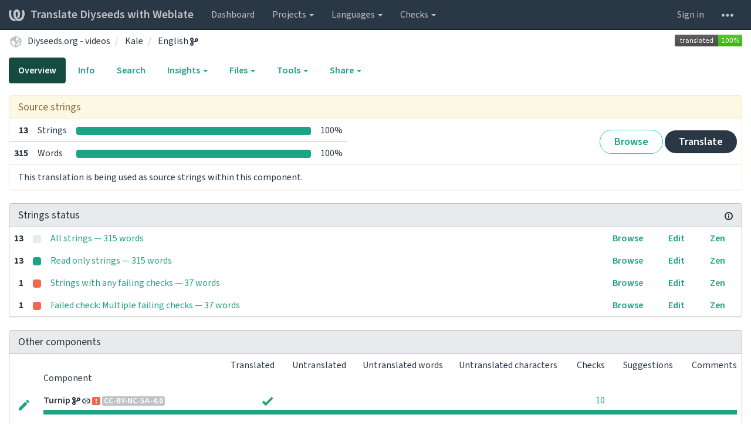

--- FILE ---
content_type: text/html; charset=utf-8
request_url: https://translate.diyseeds.org/projects/diyseeds-org-videos/kale/en/
body_size: 14568
content:






<!DOCTYPE html>

<html lang="en" dir="ltr">
 <head>
  <meta http-equiv="X-UA-Compatible" content="IE=edge" />
  <meta name="referrer" content="origin" />
  <meta name="author" content="Michal Čihař" />
  <meta name="copyright" content="Copyright &copy; 2003 - 2026 Michal Čihař" />
  

  <title>
  Diyseeds.org - videos/Kale — English @ Translate Diyseeds with Weblate

</title>
  <meta name="description" content="Diyseeds.org - videos is translated into 16 languages using Weblate. Join the translation or start translating your own project." />
  <meta name="twitter:card" content="summary_large_image" />

  
  <meta property="og:image" content="http://translate.diyseeds.org/widgets/diyseeds-org-videos/-/open-graph.png" />
  <link rel="alternate" type="application/rss+xml" title="RSS feed" href="/exports/rss/diyseeds-org-videos/kale/en/" />
  
  




<link rel="stylesheet" href="/static/CACHE/css/output.f6c4d34e48d6.css" type="text/css">




  <script src="/js/i18n/" defer></script>
<script src="/static/CACHE/js/output.522bf80c1eb2.js" defer></script>




  <link rel="image_src" type="image/png" href="/static/weblate-128.png"/>
  <link rel="icon" type="image/png" sizes="32x32" href="/static/logo-32.png">
  <link rel="icon" type="image/png" sizes="16x16" href="/static/logo-16.png">
  <link rel="apple-touch-icon" sizes="180x180" href="/static/weblate-180.png"/>
  <link rel="mask-icon" href="/static/weblate-black.svg" color="#144d3f">
  <meta name="msapplication-TileColor" content="#144d3f">
  <meta name="msapplication-config" content="/browserconfig.xml">
  <link rel="manifest" href="/site.webmanifest">
  
  <meta name="theme-color" content="#144d3f">

  <meta name="robots" content="index, follow" />
  <meta name="viewport" content="width=device-width, initial-scale=1" />
  <meta property="og:site_name" content="Translate Diyseeds with Weblate" />
  <meta property="og:title" content="Diyseeds.org - videos/Kale — English" />
  <meta property="og:description" content="Diyseeds.org - videos is translated into 16 languages using Weblate. Join the translation or start translating your own project." />




 </head>

 <body >
 <div id="popup-alerts"></div>
 <header>
<nav class="navbar navbar-default navbar-static-top navbar-inverse" role="navigation">
  <div class="container-fluid">
    <!-- Brand and toggle get grouped for better mobile display -->
    <div class="navbar-header">
      <button type="button" class="navbar-toggle" data-toggle="collapse" data-target="#wl-navbar-main" id="navbar-toggle">
        <span class="sr-only">Toggle navigation</span>
        <span class="icon-bar"></span>
        <span class="icon-bar"></span>
        <span class="icon-bar"></span>
      </button>
      
<a class="navbar-brand" href="/"><svg width="27" height="20" version="1.1" viewBox="0 0 27 20" xmlns="http://www.w3.org/2000/svg"><path d="m13.505 4.028c-0.0017-4e-5 -0.0034-7.5e-5 -5e-3 -1.05e-4 -0.0017 3e-5 -0.0034 6.5e-5 -5e-3 1.05e-4 -0.11025-0.0015-0.22073 0.01793-0.32591 0.06238-0.59671 0.25261-0.9728 0.90036-1.2087 1.5476-0.20481 0.56175-0.29546 1.1651-0.29679 1.7605l-0.0016 0.07791c-0.0019 0.03033-0.0043 0.06055-0.0075 0.09067 0.02191 1.5184 0.30756 3.048 0.90819 4.445 0.67267 1.5645 1.7419 3.0037 3.2516 3.6616 1.1389 0.49637 2.4014 0.37928 3.4336-0.20534 1.2816-0.72588 2.2062-2.0094 2.8114-3.3878 1.2572-2.8648 1.2874-6.3574 0.03289-9.2972 1.2227-0.63339 1.22-1.8963 1.22-1.8963s1.1453 0.82078 2.4332 0.30544c1.715 4.0186 1.6736 8.75-0.13474 12.708-1.0572 2.3139-2.7738 4.3411-5.0202 5.384-1.9998 0.9286-4.3513 0.9518-6.3527 0.07963-1.7985-0.78402-3.2613-2.1966-4.3137-3.839-1.5242-2.3788-2.246-5.2748-2.2492-8.1286h0.01183c-9.01e-4 -0.03006-0.0013-0.06012-9.54e-4 -0.09024 0.02318-2.5663 1.0748-5.18 3.1841-6.5213 0.77462-0.49257 1.6798-0.77459 2.5936-0.78467 0.01046-8.1e-5 0.02122-1.32e-4 0.03183-1.51e-4 0.01379-1e-5 0.02811 4.4e-5 0.04191 1.51e-4 0.91371 0.01007 1.8189 0.2921 2.5936 0.78467 2.1093 1.3413 3.1609 3.9551 3.1841 6.5213 3.18e-4 0.03012-5.3e-5 0.06018-9.55e-4 0.09024h0.01183c-0.0031 2.7121-0.65515 5.4624-2.0282 7.7706-0.39383-2e-3 -0.78628-0.08215-1.1562-0.24339-0.83333-0.36312-1.5671-1.0489-2.1641-1.9768 0.17024-0.30266 0.32367-0.61606 0.46065-0.93466 0.60064-1.3969 0.88629-2.9266 0.90819-4.445-0.0032-0.03012-0.0057-0.06034-0.0075-0.09067l-0.0016-0.07792c-0.0013-0.59534-0.09198-1.1987-0.29679-1.7605-0.23595-0.64722-0.61204-1.295-1.2087-1.5476-0.10522-0.04446-0.21573-0.06389-0.32591-0.06255v1.8e-4zm-0.88468 15.396c-1.97 0.81042-4.258 0.76693-6.2107-0.13979-2.2465-1.043-3.963-3.0701-5.0202-5.384-1.8083-3.9579-1.8497-8.6893-0.13474-12.708 1.2879 0.51534 2.4332-0.30544 2.4332-0.30544s-0.0027 1.2629 1.22 1.8963c-1.2545 2.9398-1.2243 6.4325 0.03289 9.2972 0.60525 1.3784 1.5298 2.662 2.8114 3.3878 0.45742 0.25906 0.96005 0.42632 1.4771 0.48907 0.0019 3e-3 0.0038 6e-3 0.0057 9e-3 0.91308 1.425 2.0633 2.6126 3.3853 3.4577z"/></svg>Translate Diyseeds with Weblate</a>

    </div>

    <!-- Collect the nav links, forms, and other content for toggling -->
    <div class="collapse navbar-collapse" id="wl-navbar-main">
      <ul class="nav navbar-nav">
        <li><a href="/">Dashboard</a></li>
        <li class="dropdown">
          <a href="#" class="dropdown-toggle" data-toggle="dropdown" id="projects-menu">Projects <b class="caret"></b></a>
          <ul class="dropdown-menu">
            
            
            <li><a href="/projects/">Browse all projects</a></li>
          </ul>
        </li>
        
        <li class="dropdown">
          <a href="#" class="dropdown-toggle" data-toggle="dropdown" id="languages-menu">Languages <b class="caret"></b></a>
          <ul class="dropdown-menu">
          
          
            <li><a href="/languages/">Browse all languages</a></li>
          </ul>
        </li>
        <li class="dropdown">
          <a href="#" class="dropdown-toggle" data-toggle="dropdown" id="checks-menu">Checks <b class="caret"></b></a>
          <ul class="dropdown-menu">
            
            
            <li><a href="/checks/">Checks overview</a></li>
          </ul>
        </li>
        
      </ul>
      <ul class="nav navbar-nav navbar-right flip">

        
        

        
        
        
        <li><a class="button" id="login-button" href="/accounts/login/?next=/projects/diyseeds-org-videos/kale/en/">Sign in</a></li>
        

        
        

        
        

        
        <li class="dropdown">
          <a href="#" class="dropdown-toggle" data-toggle="dropdown" title="Help">
            <svg width="16" height="4" version="1.1" viewBox="0 0 16 4" xmlns="http://www.w3.org/2000/svg"><path d="m12 2c0-1.1046 0.89543-2 2-2s2 0.89543 2 2-0.89543 2-2 2-2-0.89543-2-2zm-6 0c0-1.1046 0.89543-2 2-2s2 0.89543 2 2-0.89543 2-2 2-2-0.89543-2-2zm-6 0c0-1.1046 0.89543-2 2-2s2 0.89543 2 2-0.89543 2-2 2-2-0.89543-2-2z"/></svg>
            <span class="visible-xs-inline">Help</span>
          </a>
          <ul class="dropdown-menu">
            
              <li><a href="https://weblate.org/support/">Get support</a></li>
            
            
            <li><a href="/contact/">Contact</a></li>
            <li><a href="/about/">About Weblate</a></li>
            <li role="separator" class="divider"></li>
            <li><a href="https://docs.weblate.org/en/weblate-4.8/index.html">Documentation</a></li>
            <li><a href="https://weblate.org/contribute/">Contribute to Weblate</a></li>
            <li><a href="https://weblate.org/donate/">Donate to Weblate</a></li>
          </ul>
        </li>
      </ul>
    </div>
  </div>
</nav>

<h1>
<ol class="breadcrumb">
<li class="bread-icon">
<svg width="24" height="24" version="1.1" viewBox="0 0 24 24" xmlns="http://www.w3.org/2000/svg"><path d="m2 10.96c-0.5-0.28-0.65-0.89-0.37-1.37l1.5-2.59c0.11-0.2 0.28-0.34 0.47-0.42l7.83-4.4c0.16-0.12 0.36-0.18 0.57-0.18s0.41 0.06 0.57 0.18l7.9 4.44c0.19 0.1 0.35 0.26 0.44 0.46l1.45 2.52c0.28 0.48 0.11 1.09-0.36 1.36l-1 0.58v4.96c0 0.38-0.21 0.71-0.53 0.88l-7.9 4.44c-0.16 0.12-0.36 0.18-0.57 0.18s-0.41-0.06-0.57-0.18l-7.9-4.44c-0.32-0.17-0.53-0.5-0.53-0.88v-5.54c-0.3 0.17-0.68 0.18-1 0m10-6.81v6.7l5.96-3.35-5.96-3.35m-7 11.76 6 3.38v-6.71l-6-3.37v6.7m14 0v-3.22l-5 2.9c-0.33 0.18-0.7 0.17-1 0.01v3.69l6-3.38m-5.15-2.55 6.28-3.63-0.58-1.01-6.28 3.63 0.58 1.01z"/></svg>
</li>

<li><a href="/projects/diyseeds-org-videos/">Diyseeds.org - videos</a></li>
<li>
  <a href="/projects/diyseeds-org-videos/kale/">
    



    Kale
  </a>
</li>


<li>
  <a href="/projects/diyseeds-org-videos/kale/en/">
    English
    
      <svg width="14" height="14" version="1.1" viewBox="0 0 14 14" xmlns="http://www.w3.org/2000/svg"><path d="m4.83 8.62c0.71262 0.54849 1.1718 1.41 1.1718 2.3788 0 1.6569-1.3431 3-3 3s-3-1.3431-3-3c0-1.3062 0.83481-2.4175 2-2.8293v-2.3414c-1.1652-0.41184-2-1.5231-2-2.8293 0-1.6569 1.3431-3 3-3s3 1.3431 3 3c0 1.3062-0.83481 2.4175-2 2.8293v0.96939c0.21975-0.10711 0.45312-0.19274 0.69775-0.2539l3.7661-0.94153c-0.29379-0.46376-0.46388-1.0136-0.46388-1.6033 0-1.6569 1.3431-3 3-3s3 1.3431 3 3-1.3431 3-3 3c-0.192 0-0.37978-0.018-0.56175-0.0525-0.33863 0.22987-0.72111 0.404-1.136 0.50772l-4.1194 1.0299c-0.12553 0.0314-0.24429 0.0775-0.35464 0.13614zm-1.8282 3.3788c0.55228 0 1-0.44772 1-1s-0.44772-1-1-1-1 0.44772-1 1 0.44772 1 1 1zm0-8c0.55228 0 1-0.44772 1-1s-0.44772-1-1-1-1 0.44772-1 1 0.44772 1 1 1zm8 1c0.55228 0 1-0.44772 1-1s-0.44772-1-1-1-1 0.44772-1 1 0.44772 1 1 1z" fill="#2a3744"/></svg>
    
  </a>
</li>

<a class="pull-right flip" href="http://translate.diyseeds.org/widgets/diyseeds-org-videos/?lang=en&amp;component=kale">
<img src="/widgets/diyseeds-org-videos/en/kale/svg-badge.svg?native=1" />
</a>

</ol>
<div class="clearfix"></div>
</h1>

</header>

<div class="main-content ">












































<ul class="nav nav-pills">
  <li class="active"><a href="#overview" data-toggle="tab">Overview</a></li>
  <li><a href="#information" data-toggle="tab">Info</a></li>
  <li><a href="#search" data-toggle="tab">Search</a></li>
  <li class="dropdown">
    <a class="dropdown-toggle" data-toggle="dropdown" href="#">
      Insights <span class="caret"></span>
    </a>
    <ul class="dropdown-menu">
      <li><a href="#history" data-toggle="tab">History</a></li>
    </ul>
  </li>
  <li class="dropdown">
    <a class="dropdown-toggle" data-toggle="dropdown" href="#">
      Files <span class="caret"></span>
    </a>
    <ul class="dropdown-menu">
      
        <li><a href="/download/diyseeds-org-videos/kale/en/">Download translation</a></li>
      
      <li><a href="#download" data-toggle="tab">Customize download</a></li>
      
    </ul>
  </li>
  <li class="dropdown">
    <a class="dropdown-toggle" data-toggle="dropdown" href="#">
      Tools <span class="caret"></span>
    </a>
    <ul class="dropdown-menu">
      
      
      
      <li><a href="/data/diyseeds-org-videos/">Data exports</a></li>
      <li><a href="/checks/?project=diyseeds-org-videos&amp;component=kale&amp;language=en">Failing checks</a></li>
      
    </ul>
  </li>
  

  <li class="dropdown">
    <a class="dropdown-toggle" data-toggle="dropdown" href="#">
      Share <span class="caret"></span>
    </a>
    <ul class="dropdown-menu">

      <li><a href="https://www.facebook.com/sharer.php?u=http://translate.diyseeds.org/engage/diyseeds-org-videos/en/">Share on Facebook</a></li>
      <li><a href="https://twitter.com/share?text=Translate Diyseeds.org - videos/Kale — English using %23Weblate at http://translate.diyseeds.org/engage/diyseeds-org-videos/en/!">Tweet this translation!</a></li>
      <li><a href="/engage/diyseeds-org-videos/">Engage page</a></li>
      <li><a href="http://translate.diyseeds.org/widgets/diyseeds-org-videos/?lang=en&amp;component=kale">Status widgets</a></li>

    </ul>
  </li>

</ul>


<div class="tab-content">
<div class="tab-pane active" id="overview">

<div class="panel panel-warning">
  <div class="panel-heading">
  <h4 class="panel-title">
  
  Source strings
  
  </h4></div>

<table class="table table-autowidth">
<tr>
<th class="number">13</th>
<td>Strings</td>
<td class="progress-cell hidden-xs">

<div class="progress">
  
  <div class="progress-bar progress-bar-info" role="progressbar" aria-valuenow="0.0" aria-valuemin="0" aria-valuemax="100" style="width: 0.0%;" title="Approved"></div>
  
  
  <div class="progress-bar progress-bar-success" role="progressbar" aria-valuenow="100.0" aria-valuemin="0" aria-valuemax="100" style="width: 100.0%;" title="Translated without any problems"></div>
  
  
  <div class="progress-bar progress-bar-danger" role="progressbar" aria-valuenow="0.0" aria-valuemin="0" aria-valuemax="100" style="width: 0.0%;" title="Needs attention"></div>
  
</div>
</td>
<td class="percent">100%</td>
<td rowspan="2" class="buttons-cell full-cell">
<div class="pull-right flip">
  
  <a href="/browse/diyseeds-org-videos/kale/en/" class=" btn btn-info">Browse</a>
  <a href="/translate/diyseeds-org-videos/kale/en/" class="btn btn-primary">Translate</a>
</div>
</td>
</tr>

<tr>
<th class="number">315</th>
<td>Words</td>
<td class="progress-cell hidden-xs">

<div class="progress">
  
  <div class="progress-bar progress-bar-info" role="progressbar" aria-valuenow="0.0" aria-valuemin="0" aria-valuemax="100" style="width: 0.0%;" title="Approved"></div>
  
  
  <div class="progress-bar progress-bar-success" role="progressbar" aria-valuenow="100.0" aria-valuemin="0" aria-valuemax="100" style="width: 100.0%;" title="Translated without any problems"></div>
  
  
  <div class="progress-bar progress-bar-danger" role="progressbar" aria-valuenow="0.0" aria-valuemin="0" aria-valuemax="100" style="width: 0.0%;" title="Needs attention"></div>
  
</div>
</td>
<td class="percent">100%</td>
</tr>
</table>


  <div class="panel-footer">
    This translation is being used as source strings within this component.
  </div>


</div>

<div class="panel panel-default">
<div class="panel-heading">
<h4 class="panel-title">



<a class="pull-right flip doc-link" href="https://docs.weblate.org/en/weblate-4.8/user/translating.html#strings-to-check" title="Documentation" target="_blank" rel="noopener"><svg xmlns="http://www.w3.org/2000/svg" width="14" height="14" version="1.1" viewBox="0 0 14 14"><path fill="#bfc3c7" d="m7 14c-3.92 0-7-3.08-7-7s3.08-7 7-7 7 3.08 7 7-3.08 7-7 7zm0-2c2.8 0 5-2.2 5-5s-2.2-5-5-5-5 2.2-5 5 2.2 5 5 5zm1-7h-2v-2h2zm0 6h-2v-5h2z"/></svg></a>


Strings status
</h4>
</div>
<table class="table table-autowidth table-listing">

<tr data-href="/translate/diyseeds-org-videos/kale/en/?q=" class="clickable-row">
<th class="number">13</th>
<td class="legend">
    <div class="progress">
      
    </div>
</td>
<td class="full-cell">
    <a href="/translate/diyseeds-org-videos/kale/en/?q=">
        All strings — 315 words
    </a>
</td>
<td>
  <a class="btn-inline" href="/browse/diyseeds-org-videos/kale/en/?q=">Browse</a>
  <a class="btn-inline" href="/translate/diyseeds-org-videos/kale/en/?q=">Edit</a>
  <a class="btn-inline" href="/zen/diyseeds-org-videos/kale/en/?q=">Zen</a>
</td>
</tr>

<tr data-href="/translate/diyseeds-org-videos/kale/en/?q=state:read-only" class="clickable-row">
<th class="number">13</th>
<td class="legend">
    <div class="progress">
      
        <div class="progress-bar progress-bar-success" role="progressbar" aria-valuenow="100" aria-valuemin="0" aria-valuemax="100" style="width: 100%;"></div>
      
    </div>
</td>
<td class="full-cell">
    <a href="/translate/diyseeds-org-videos/kale/en/?q=state:read-only">
        Read only strings — 315 words
    </a>
</td>
<td>
  <a class="btn-inline" href="/browse/diyseeds-org-videos/kale/en/?q=state:read-only">Browse</a>
  <a class="btn-inline" href="/translate/diyseeds-org-videos/kale/en/?q=state:read-only">Edit</a>
  <a class="btn-inline" href="/zen/diyseeds-org-videos/kale/en/?q=state:read-only">Zen</a>
</td>
</tr>

<tr data-href="/translate/diyseeds-org-videos/kale/en/?q=has:check" class="clickable-row">
<th class="number">1</th>
<td class="legend">
    <div class="progress">
      
        <div class="progress-bar progress-bar-danger" role="progressbar" aria-valuenow="100" aria-valuemin="0" aria-valuemax="100" style="width: 100%;"></div>
      
    </div>
</td>
<td class="full-cell">
    <a href="/translate/diyseeds-org-videos/kale/en/?q=has:check">
        Strings with any failing checks — 37 words
    </a>
</td>
<td>
  <a class="btn-inline" href="/browse/diyseeds-org-videos/kale/en/?q=has:check">Browse</a>
  <a class="btn-inline" href="/translate/diyseeds-org-videos/kale/en/?q=has:check">Edit</a>
  <a class="btn-inline" href="/zen/diyseeds-org-videos/kale/en/?q=has:check">Zen</a>
</td>
</tr>

<tr data-href="/translate/diyseeds-org-videos/kale/en/?q=check:multiple_failures" class="clickable-row">
<th class="number">1</th>
<td class="legend">
    <div class="progress">
      
        <div class="progress-bar progress-bar-danger" role="progressbar" aria-valuenow="100" aria-valuemin="0" aria-valuemax="100" style="width: 100%;"></div>
      
    </div>
</td>
<td class="full-cell">
    <a href="/translate/diyseeds-org-videos/kale/en/?q=check:multiple_failures">
        Failed check: Multiple failing checks — 37 words
    </a>
</td>
<td>
  <a class="btn-inline" href="/browse/diyseeds-org-videos/kale/en/?q=check:multiple_failures">Browse</a>
  <a class="btn-inline" href="/translate/diyseeds-org-videos/kale/en/?q=check:multiple_failures">Edit</a>
  <a class="btn-inline" href="/zen/diyseeds-org-videos/kale/en/?q=check:multiple_failures">Zen</a>
</td>
</tr>

</table>
</div>


<div class="panel panel-default">
  <div class="panel-heading"><h4 class="panel-title">Other components</h4></div>









  
    <table class="sort table progress-table autocolspan table-listing">
  
  
    <thead>
      <tr>
        <th class="sort-skip"></th>
        <th title="Sort this column" class="sort-cell">
          
          Component
          <span class="sort-icon " />
          
        </th>
        <th title="Sort this column" class="number sort-cell">
          
          Translated
          <span class="sort-icon " />
          
        </th>
        <th title="Sort this column" class="number zero-width-640 sort-cell">
          
          Untranslated
          <span class="sort-icon " />
          
        </th>
        <th title="Sort this column" class="number zero-width-720 sort-cell">
          
          Untranslated words
          <span class="sort-icon " />
          
        </th>
        <th title="Sort this column" class="number zero-width-1200 sort-cell">
          
          Untranslated characters
          <span class="sort-icon " />
          
        </th>
        <th title="Sort this column" class="number zero-width-768 sort-cell">
          
          Checks
          <span class="sort-icon " />
          
        </th>
        <th title="Sort this column" class="number zero-width-900 sort-cell">
          
          Suggestions
          <span class="sort-icon " />
          
        </th>
        <th title="Sort this column" class="number zero-width-1000 sort-cell">
          
          Comments
          <span class="sort-icon " />
          
        </th>
      </tr>
    </thead>
  


<tbody>




<tr id="57e45d60cfc24f94bab2e22f3a456ebe-791">
<td class="actions" rowspan="2">

    
        <a href="/translate/diyseeds-org-videos/turnip/en/" class="btn btn-link green" title="Translate" alt="Translate"><svg width="18" height="18" version="1.1" viewBox="0 0 18 18" xmlns="http://www.w3.org/2000/svg"><path d="m-0.00125 14.251v3.75h3.75l11.06-11.06-3.75-3.75zm17.71-10.21c0.39-0.39 0.39-1.02 0-1.41l-2.34-2.34c-0.39-0.39-1.02-0.39-1.41 0l-1.83 1.83 3.75 3.75z"/></svg></a>
    

</td>
<th class="object-link">

  





    <a href="/projects/diyseeds-org-videos/turnip/en/">Turnip</a>





<img src="/static/state/source.svg" title="This translation is used for source strings." alt="This translation is used for source strings." class="state-icon" />

<img src="/static/state/link.svg" title="This component is linked to the Diyseeds.org - videos/ABC classification repository." alt="This component is linked to the Diyseeds.org - videos/ABC classification repository." class="state-icon" />

<a href="/projects/diyseeds-org-videos/turnip/#alerts"><img src="/static/state/alert.svg" title="Fix this component to clear its alerts." alt="Fix this component to clear its alerts." class="state-icon" /></a>



<span title="Creative Commons Attribution Non Commercial Share Alike 4.0 International" class="license badge">CC-BY-NC-SA-4.0</span>


</th>

  



<td class="number " data-value="100.000000" title="36 of 36">
    
        <span class="green" title="Completed translation with 36 strings"><svg width="24" height="24" version="1.1" viewBox="0 0 24 24" xmlns="http://www.w3.org/2000/svg"><path d="M9,20.42L2.79,14.21L5.62,11.38L9,14.77L18.88,4.88L21.71,7.71L9,20.42Z"/></svg></span>
    
</td>






<td class="number zero-width-640" data-value="0">
    
      <span class="sr-only">0</span>
    
</td>




<td class="number zero-width-720" data-value="0">
    
      <span class="sr-only">0</span>
    
</td>




<td class="number zero-width-1200" data-value="0">
    
      <span class="sr-only">0</span>
    
</td>




<td class="number zero-width-768" data-value="10">
    
        <a href="/translate/diyseeds-org-videos/turnip/en/?q=has:check">
            10
        </a>
    
</td>




<td class="number zero-width-900" data-value="0">
    
      <span class="sr-only">0</span>
    
</td>




<td class="number zero-width-1000" data-value="0">
    
      <span class="sr-only">0</span>
    
</td>


</tr>
<tr data-parent="57e45d60cfc24f94bab2e22f3a456ebe-791">
<td colspan="7" class="progress-row autocolspan">

<div class="progress">
  
  <div class="progress-bar progress-bar-info" role="progressbar" aria-valuenow="0.0" aria-valuemin="0" aria-valuemax="100" style="width: 0.0%;" title="Approved"></div>
  
  
  <div class="progress-bar progress-bar-success" role="progressbar" aria-valuenow="100.0" aria-valuemin="0" aria-valuemax="100" style="width: 100.0%;" title="Translated without any problems"></div>
  
  
  <div class="progress-bar progress-bar-danger" role="progressbar" aria-valuenow="0.0" aria-valuemin="0" aria-valuemax="100" style="width: 0.0%;" title="Needs attention"></div>
  
</div>
</td>
</tr>




<tr id="57e45d60cfc24f94bab2e22f3a456ebe-807">
<td class="actions" rowspan="2">

    
        <a href="/translate/diyseeds-org-videos/leek/en/" class="btn btn-link green" title="Translate" alt="Translate"><svg width="18" height="18" version="1.1" viewBox="0 0 18 18" xmlns="http://www.w3.org/2000/svg"><path d="m-0.00125 14.251v3.75h3.75l11.06-11.06-3.75-3.75zm17.71-10.21c0.39-0.39 0.39-1.02 0-1.41l-2.34-2.34c-0.39-0.39-1.02-0.39-1.41 0l-1.83 1.83 3.75 3.75z"/></svg></a>
    

</td>
<th class="object-link">

  





    <a href="/projects/diyseeds-org-videos/leek/en/">Leek</a>





<img src="/static/state/source.svg" title="This translation is used for source strings." alt="This translation is used for source strings." class="state-icon" />

<img src="/static/state/link.svg" title="This component is linked to the Diyseeds.org - videos/ABC classification repository." alt="This component is linked to the Diyseeds.org - videos/ABC classification repository." class="state-icon" />

<a href="/projects/diyseeds-org-videos/leek/#alerts"><img src="/static/state/alert.svg" title="Fix this component to clear its alerts." alt="Fix this component to clear its alerts." class="state-icon" /></a>



<span title="Creative Commons Attribution Non Commercial Share Alike 4.0 International" class="license badge">CC-BY-NC-SA-4.0</span>


</th>

  



<td class="number " data-value="100.000000" title="30 of 30">
    
        <span class="green" title="Completed translation with 30 strings"><svg width="24" height="24" version="1.1" viewBox="0 0 24 24" xmlns="http://www.w3.org/2000/svg"><path d="M9,20.42L2.79,14.21L5.62,11.38L9,14.77L18.88,4.88L21.71,7.71L9,20.42Z"/></svg></span>
    
</td>






<td class="number zero-width-640" data-value="0">
    
      <span class="sr-only">0</span>
    
</td>




<td class="number zero-width-720" data-value="0">
    
      <span class="sr-only">0</span>
    
</td>




<td class="number zero-width-1200" data-value="0">
    
      <span class="sr-only">0</span>
    
</td>




<td class="number zero-width-768" data-value="6">
    
        <a href="/translate/diyseeds-org-videos/leek/en/?q=has:check">
            6
        </a>
    
</td>




<td class="number zero-width-900" data-value="0">
    
      <span class="sr-only">0</span>
    
</td>




<td class="number zero-width-1000" data-value="0">
    
      <span class="sr-only">0</span>
    
</td>


</tr>
<tr data-parent="57e45d60cfc24f94bab2e22f3a456ebe-807">
<td colspan="7" class="progress-row autocolspan">

<div class="progress">
  
  <div class="progress-bar progress-bar-info" role="progressbar" aria-valuenow="0.0" aria-valuemin="0" aria-valuemax="100" style="width: 0.0%;" title="Approved"></div>
  
  
  <div class="progress-bar progress-bar-success" role="progressbar" aria-valuenow="100.0" aria-valuemin="0" aria-valuemax="100" style="width: 100.0%;" title="Translated without any problems"></div>
  
  
  <div class="progress-bar progress-bar-danger" role="progressbar" aria-valuenow="0.0" aria-valuemin="0" aria-valuemax="100" style="width: 0.0%;" title="Needs attention"></div>
  
</div>
</td>
</tr>




<tr id="57e45d60cfc24f94bab2e22f3a456ebe-820">
<td class="actions" rowspan="2">

    
        <a href="/translate/diyseeds-org-videos/cabbages/en/" class="btn btn-link green" title="Translate" alt="Translate"><svg width="18" height="18" version="1.1" viewBox="0 0 18 18" xmlns="http://www.w3.org/2000/svg"><path d="m-0.00125 14.251v3.75h3.75l11.06-11.06-3.75-3.75zm17.71-10.21c0.39-0.39 0.39-1.02 0-1.41l-2.34-2.34c-0.39-0.39-1.02-0.39-1.41 0l-1.83 1.83 3.75 3.75z"/></svg></a>
    

</td>
<th class="object-link">

  





    <a href="/projects/diyseeds-org-videos/cabbages/en/">Cabbages</a>





<img src="/static/state/source.svg" title="This translation is used for source strings." alt="This translation is used for source strings." class="state-icon" />

<img src="/static/state/link.svg" title="This component is linked to the Diyseeds.org - videos/ABC classification repository." alt="This component is linked to the Diyseeds.org - videos/ABC classification repository." class="state-icon" />

<a href="/projects/diyseeds-org-videos/cabbages/#alerts"><img src="/static/state/alert.svg" title="Fix this component to clear its alerts." alt="Fix this component to clear its alerts." class="state-icon" /></a>



<span title="Creative Commons Attribution Non Commercial Share Alike 4.0 International" class="license badge">CC-BY-NC-SA-4.0</span>


</th>

  



<td class="number " data-value="100.000000" title="18 of 18">
    
        <span class="green" title="Completed translation with 18 strings"><svg width="24" height="24" version="1.1" viewBox="0 0 24 24" xmlns="http://www.w3.org/2000/svg"><path d="M9,20.42L2.79,14.21L5.62,11.38L9,14.77L18.88,4.88L21.71,7.71L9,20.42Z"/></svg></span>
    
</td>






<td class="number zero-width-640" data-value="0">
    
      <span class="sr-only">0</span>
    
</td>




<td class="number zero-width-720" data-value="0">
    
      <span class="sr-only">0</span>
    
</td>




<td class="number zero-width-1200" data-value="0">
    
      <span class="sr-only">0</span>
    
</td>




<td class="number zero-width-768" data-value="1">
    
        <a href="/translate/diyseeds-org-videos/cabbages/en/?q=has:check">
            1
        </a>
    
</td>




<td class="number zero-width-900" data-value="0">
    
      <span class="sr-only">0</span>
    
</td>




<td class="number zero-width-1000" data-value="0">
    
      <span class="sr-only">0</span>
    
</td>


</tr>
<tr data-parent="57e45d60cfc24f94bab2e22f3a456ebe-820">
<td colspan="7" class="progress-row autocolspan">

<div class="progress">
  
  <div class="progress-bar progress-bar-info" role="progressbar" aria-valuenow="0.0" aria-valuemin="0" aria-valuemax="100" style="width: 0.0%;" title="Approved"></div>
  
  
  <div class="progress-bar progress-bar-success" role="progressbar" aria-valuenow="100.0" aria-valuemin="0" aria-valuemax="100" style="width: 100.0%;" title="Translated without any problems"></div>
  
  
  <div class="progress-bar progress-bar-danger" role="progressbar" aria-valuenow="0.0" aria-valuemin="0" aria-valuemax="100" style="width: 0.0%;" title="Needs attention"></div>
  
</div>
</td>
</tr>




<tr id="57e45d60cfc24f94bab2e22f3a456ebe-787">
<td class="actions" rowspan="2">

    
        <a href="/translate/diyseeds-org-videos/aubergine/en/" class="btn btn-link green" title="Translate" alt="Translate"><svg width="18" height="18" version="1.1" viewBox="0 0 18 18" xmlns="http://www.w3.org/2000/svg"><path d="m-0.00125 14.251v3.75h3.75l11.06-11.06-3.75-3.75zm17.71-10.21c0.39-0.39 0.39-1.02 0-1.41l-2.34-2.34c-0.39-0.39-1.02-0.39-1.41 0l-1.83 1.83 3.75 3.75z"/></svg></a>
    

</td>
<th class="object-link">

  





    <a href="/projects/diyseeds-org-videos/aubergine/en/">Aubergine</a>





<img src="/static/state/source.svg" title="This translation is used for source strings." alt="This translation is used for source strings." class="state-icon" />

<img src="/static/state/link.svg" title="This component is linked to the Diyseeds.org - videos/ABC classification repository." alt="This component is linked to the Diyseeds.org - videos/ABC classification repository." class="state-icon" />

<a href="/projects/diyseeds-org-videos/aubergine/#alerts"><img src="/static/state/alert.svg" title="Fix this component to clear its alerts." alt="Fix this component to clear its alerts." class="state-icon" /></a>



<span title="Creative Commons Attribution Non Commercial Share Alike 4.0 International" class="license badge">CC-BY-NC-SA-4.0</span>


</th>

  



<td class="number " data-value="100.000000" title="29 of 29">
    
        <span class="green" title="Completed translation with 29 strings"><svg width="24" height="24" version="1.1" viewBox="0 0 24 24" xmlns="http://www.w3.org/2000/svg"><path d="M9,20.42L2.79,14.21L5.62,11.38L9,14.77L18.88,4.88L21.71,7.71L9,20.42Z"/></svg></span>
    
</td>






<td class="number zero-width-640" data-value="0">
    
      <span class="sr-only">0</span>
    
</td>




<td class="number zero-width-720" data-value="0">
    
      <span class="sr-only">0</span>
    
</td>




<td class="number zero-width-1200" data-value="0">
    
      <span class="sr-only">0</span>
    
</td>




<td class="number zero-width-768" data-value="9">
    
        <a href="/translate/diyseeds-org-videos/aubergine/en/?q=has:check">
            9
        </a>
    
</td>




<td class="number zero-width-900" data-value="0">
    
      <span class="sr-only">0</span>
    
</td>




<td class="number zero-width-1000" data-value="0">
    
      <span class="sr-only">0</span>
    
</td>


</tr>
<tr data-parent="57e45d60cfc24f94bab2e22f3a456ebe-787">
<td colspan="7" class="progress-row autocolspan">

<div class="progress">
  
  <div class="progress-bar progress-bar-info" role="progressbar" aria-valuenow="0.0" aria-valuemin="0" aria-valuemax="100" style="width: 0.0%;" title="Approved"></div>
  
  
  <div class="progress-bar progress-bar-success" role="progressbar" aria-valuenow="100.0" aria-valuemin="0" aria-valuemax="100" style="width: 100.0%;" title="Translated without any problems"></div>
  
  
  <div class="progress-bar progress-bar-danger" role="progressbar" aria-valuenow="0.0" aria-valuemin="0" aria-valuemax="100" style="width: 0.0%;" title="Needs attention"></div>
  
</div>
</td>
</tr>




<tr id="57e45d60cfc24f94bab2e22f3a456ebe-786">
<td class="actions" rowspan="2">

    
        <a href="/translate/diyseeds-org-videos/squash-zucchini/en/" class="btn btn-link green" title="Translate" alt="Translate"><svg width="18" height="18" version="1.1" viewBox="0 0 18 18" xmlns="http://www.w3.org/2000/svg"><path d="m-0.00125 14.251v3.75h3.75l11.06-11.06-3.75-3.75zm17.71-10.21c0.39-0.39 0.39-1.02 0-1.41l-2.34-2.34c-0.39-0.39-1.02-0.39-1.41 0l-1.83 1.83 3.75 3.75z"/></svg></a>
    

</td>
<th class="object-link">

  





    <a href="/projects/diyseeds-org-videos/squash-zucchini/en/">Squash and zucchini</a>





<img src="/static/state/source.svg" title="This translation is used for source strings." alt="This translation is used for source strings." class="state-icon" />

<img src="/static/state/link.svg" title="This component is linked to the Diyseeds.org - videos/ABC classification repository." alt="This component is linked to the Diyseeds.org - videos/ABC classification repository." class="state-icon" />

<a href="/projects/diyseeds-org-videos/squash-zucchini/#alerts"><img src="/static/state/alert.svg" title="Fix this component to clear its alerts." alt="Fix this component to clear its alerts." class="state-icon" /></a>



<span title="Creative Commons Attribution Non Commercial Share Alike 4.0 International" class="license badge">CC-BY-NC-SA-4.0</span>


</th>

  



<td class="number " data-value="100.000000" title="26 of 26">
    
        <span class="green" title="Completed translation with 26 strings"><svg width="24" height="24" version="1.1" viewBox="0 0 24 24" xmlns="http://www.w3.org/2000/svg"><path d="M9,20.42L2.79,14.21L5.62,11.38L9,14.77L18.88,4.88L21.71,7.71L9,20.42Z"/></svg></span>
    
</td>






<td class="number zero-width-640" data-value="0">
    
      <span class="sr-only">0</span>
    
</td>




<td class="number zero-width-720" data-value="0">
    
      <span class="sr-only">0</span>
    
</td>




<td class="number zero-width-1200" data-value="0">
    
      <span class="sr-only">0</span>
    
</td>




<td class="number zero-width-768" data-value="5">
    
        <a href="/translate/diyseeds-org-videos/squash-zucchini/en/?q=has:check">
            5
        </a>
    
</td>




<td class="number zero-width-900" data-value="0">
    
      <span class="sr-only">0</span>
    
</td>




<td class="number zero-width-1000" data-value="0">
    
      <span class="sr-only">0</span>
    
</td>


</tr>
<tr data-parent="57e45d60cfc24f94bab2e22f3a456ebe-786">
<td colspan="7" class="progress-row autocolspan">

<div class="progress">
  
  <div class="progress-bar progress-bar-info" role="progressbar" aria-valuenow="0.0" aria-valuemin="0" aria-valuemax="100" style="width: 0.0%;" title="Approved"></div>
  
  
  <div class="progress-bar progress-bar-success" role="progressbar" aria-valuenow="100.0" aria-valuemin="0" aria-valuemax="100" style="width: 100.0%;" title="Translated without any problems"></div>
  
  
  <div class="progress-bar progress-bar-danger" role="progressbar" aria-valuenow="0.0" aria-valuemin="0" aria-valuemax="100" style="width: 0.0%;" title="Needs attention"></div>
  
</div>
</td>
</tr>




<tr id="57e45d60cfc24f94bab2e22f3a456ebe-792">
<td class="actions" rowspan="2">

    
        <a href="/translate/diyseeds-org-videos/fennel/en/" class="btn btn-link green" title="Translate" alt="Translate"><svg width="18" height="18" version="1.1" viewBox="0 0 18 18" xmlns="http://www.w3.org/2000/svg"><path d="m-0.00125 14.251v3.75h3.75l11.06-11.06-3.75-3.75zm17.71-10.21c0.39-0.39 0.39-1.02 0-1.41l-2.34-2.34c-0.39-0.39-1.02-0.39-1.41 0l-1.83 1.83 3.75 3.75z"/></svg></a>
    

</td>
<th class="object-link">

  





    <a href="/projects/diyseeds-org-videos/fennel/en/">Fennel</a>





<img src="/static/state/source.svg" title="This translation is used for source strings." alt="This translation is used for source strings." class="state-icon" />

<img src="/static/state/link.svg" title="This component is linked to the Diyseeds.org - videos/ABC classification repository." alt="This component is linked to the Diyseeds.org - videos/ABC classification repository." class="state-icon" />

<a href="/projects/diyseeds-org-videos/fennel/#alerts"><img src="/static/state/alert.svg" title="Fix this component to clear its alerts." alt="Fix this component to clear its alerts." class="state-icon" /></a>



<span title="Creative Commons Attribution Non Commercial Share Alike 4.0 International" class="license badge">CC-BY-NC-SA-4.0</span>


</th>

  



<td class="number " data-value="100.000000" title="32 of 32">
    
        <span class="green" title="Completed translation with 32 strings"><svg width="24" height="24" version="1.1" viewBox="0 0 24 24" xmlns="http://www.w3.org/2000/svg"><path d="M9,20.42L2.79,14.21L5.62,11.38L9,14.77L18.88,4.88L21.71,7.71L9,20.42Z"/></svg></span>
    
</td>






<td class="number zero-width-640" data-value="0">
    
      <span class="sr-only">0</span>
    
</td>




<td class="number zero-width-720" data-value="0">
    
      <span class="sr-only">0</span>
    
</td>




<td class="number zero-width-1200" data-value="0">
    
      <span class="sr-only">0</span>
    
</td>




<td class="number zero-width-768" data-value="5">
    
        <a href="/translate/diyseeds-org-videos/fennel/en/?q=has:check">
            5
        </a>
    
</td>




<td class="number zero-width-900" data-value="0">
    
      <span class="sr-only">0</span>
    
</td>




<td class="number zero-width-1000" data-value="0">
    
      <span class="sr-only">0</span>
    
</td>


</tr>
<tr data-parent="57e45d60cfc24f94bab2e22f3a456ebe-792">
<td colspan="7" class="progress-row autocolspan">

<div class="progress">
  
  <div class="progress-bar progress-bar-info" role="progressbar" aria-valuenow="0.0" aria-valuemin="0" aria-valuemax="100" style="width: 0.0%;" title="Approved"></div>
  
  
  <div class="progress-bar progress-bar-success" role="progressbar" aria-valuenow="100.0" aria-valuemin="0" aria-valuemax="100" style="width: 100.0%;" title="Translated without any problems"></div>
  
  
  <div class="progress-bar progress-bar-danger" role="progressbar" aria-valuenow="0.0" aria-valuemin="0" aria-valuemax="100" style="width: 0.0%;" title="Needs attention"></div>
  
</div>
</td>
</tr>




<tr id="57e45d60cfc24f94bab2e22f3a456ebe-808">
<td class="actions" rowspan="2">

    
        <a href="/translate/diyseeds-org-videos/pea/en/" class="btn btn-link green" title="Translate" alt="Translate"><svg width="18" height="18" version="1.1" viewBox="0 0 18 18" xmlns="http://www.w3.org/2000/svg"><path d="m-0.00125 14.251v3.75h3.75l11.06-11.06-3.75-3.75zm17.71-10.21c0.39-0.39 0.39-1.02 0-1.41l-2.34-2.34c-0.39-0.39-1.02-0.39-1.41 0l-1.83 1.83 3.75 3.75z"/></svg></a>
    

</td>
<th class="object-link">

  





    <a href="/projects/diyseeds-org-videos/pea/en/">Pea</a>





<img src="/static/state/source.svg" title="This translation is used for source strings." alt="This translation is used for source strings." class="state-icon" />

<img src="/static/state/link.svg" title="This component is linked to the Diyseeds.org - videos/ABC classification repository." alt="This component is linked to the Diyseeds.org - videos/ABC classification repository." class="state-icon" />

<a href="/projects/diyseeds-org-videos/pea/#alerts"><img src="/static/state/alert.svg" title="Fix this component to clear its alerts." alt="Fix this component to clear its alerts." class="state-icon" /></a>



<span title="Creative Commons Attribution Non Commercial Share Alike 4.0 International" class="license badge">CC-BY-NC-SA-4.0</span>


</th>

  



<td class="number " data-value="100.000000" title="30 of 30">
    
        <span class="green" title="Completed translation with 30 strings"><svg width="24" height="24" version="1.1" viewBox="0 0 24 24" xmlns="http://www.w3.org/2000/svg"><path d="M9,20.42L2.79,14.21L5.62,11.38L9,14.77L18.88,4.88L21.71,7.71L9,20.42Z"/></svg></span>
    
</td>






<td class="number zero-width-640" data-value="0">
    
      <span class="sr-only">0</span>
    
</td>




<td class="number zero-width-720" data-value="0">
    
      <span class="sr-only">0</span>
    
</td>




<td class="number zero-width-1200" data-value="0">
    
      <span class="sr-only">0</span>
    
</td>




<td class="number zero-width-768" data-value="5">
    
        <a href="/translate/diyseeds-org-videos/pea/en/?q=has:check">
            5
        </a>
    
</td>




<td class="number zero-width-900" data-value="0">
    
      <span class="sr-only">0</span>
    
</td>




<td class="number zero-width-1000" data-value="0">
    
      <span class="sr-only">0</span>
    
</td>


</tr>
<tr data-parent="57e45d60cfc24f94bab2e22f3a456ebe-808">
<td colspan="7" class="progress-row autocolspan">

<div class="progress">
  
  <div class="progress-bar progress-bar-info" role="progressbar" aria-valuenow="0.0" aria-valuemin="0" aria-valuemax="100" style="width: 0.0%;" title="Approved"></div>
  
  
  <div class="progress-bar progress-bar-success" role="progressbar" aria-valuenow="100.0" aria-valuemin="0" aria-valuemax="100" style="width: 100.0%;" title="Translated without any problems"></div>
  
  
  <div class="progress-bar progress-bar-danger" role="progressbar" aria-valuenow="0.0" aria-valuemin="0" aria-valuemax="100" style="width: 0.0%;" title="Needs attention"></div>
  
</div>
</td>
</tr>




<tr id="57e45d60cfc24f94bab2e22f3a456ebe-821">
<td class="actions" rowspan="2">

    
        <a href="/translate/diyseeds-org-videos/abc-seed/en/" class="btn btn-link green" title="Translate" alt="Translate"><svg width="18" height="18" version="1.1" viewBox="0 0 18 18" xmlns="http://www.w3.org/2000/svg"><path d="m-0.00125 14.251v3.75h3.75l11.06-11.06-3.75-3.75zm17.71-10.21c0.39-0.39 0.39-1.02 0-1.41l-2.34-2.34c-0.39-0.39-1.02-0.39-1.41 0l-1.83 1.83 3.75 3.75z"/></svg></a>
    

</td>
<th class="object-link">

  





    <a href="/projects/diyseeds-org-videos/abc-seed/en/">ABC seed</a>





<img src="/static/state/source.svg" title="This translation is used for source strings." alt="This translation is used for source strings." class="state-icon" />

<img src="/static/state/link.svg" title="This component is linked to the Diyseeds.org - videos/ABC classification repository." alt="This component is linked to the Diyseeds.org - videos/ABC classification repository." class="state-icon" />

<a href="/projects/diyseeds-org-videos/abc-seed/#alerts"><img src="/static/state/alert.svg" title="Fix this component to clear its alerts." alt="Fix this component to clear its alerts." class="state-icon" /></a>



<span title="Creative Commons Attribution Non Commercial Share Alike 4.0 International" class="license badge">CC-BY-NC-SA-4.0</span>


</th>

  



<td class="number " data-value="100.000000" title="18 of 18">
    
        <span class="green" title="Completed translation with 18 strings"><svg width="24" height="24" version="1.1" viewBox="0 0 24 24" xmlns="http://www.w3.org/2000/svg"><path d="M9,20.42L2.79,14.21L5.62,11.38L9,14.77L18.88,4.88L21.71,7.71L9,20.42Z"/></svg></span>
    
</td>






<td class="number zero-width-640" data-value="0">
    
      <span class="sr-only">0</span>
    
</td>




<td class="number zero-width-720" data-value="0">
    
      <span class="sr-only">0</span>
    
</td>




<td class="number zero-width-1200" data-value="0">
    
      <span class="sr-only">0</span>
    
</td>




<td class="number zero-width-768" data-value="3">
    
        <a href="/translate/diyseeds-org-videos/abc-seed/en/?q=has:check">
            3
        </a>
    
</td>




<td class="number zero-width-900" data-value="0">
    
      <span class="sr-only">0</span>
    
</td>




<td class="number zero-width-1000" data-value="0">
    
      <span class="sr-only">0</span>
    
</td>


</tr>
<tr data-parent="57e45d60cfc24f94bab2e22f3a456ebe-821">
<td colspan="7" class="progress-row autocolspan">

<div class="progress">
  
  <div class="progress-bar progress-bar-info" role="progressbar" aria-valuenow="0.0" aria-valuemin="0" aria-valuemax="100" style="width: 0.0%;" title="Approved"></div>
  
  
  <div class="progress-bar progress-bar-success" role="progressbar" aria-valuenow="100.0" aria-valuemin="0" aria-valuemax="100" style="width: 100.0%;" title="Translated without any problems"></div>
  
  
  <div class="progress-bar progress-bar-danger" role="progressbar" aria-valuenow="0.0" aria-valuemin="0" aria-valuemax="100" style="width: 0.0%;" title="Needs attention"></div>
  
</div>
</td>
</tr>




<tr id="57e45d60cfc24f94bab2e22f3a456ebe-813">
<td class="actions" rowspan="2">

    
        <a href="/translate/diyseeds-org-videos/spinach/en/" class="btn btn-link green" title="Translate" alt="Translate"><svg width="18" height="18" version="1.1" viewBox="0 0 18 18" xmlns="http://www.w3.org/2000/svg"><path d="m-0.00125 14.251v3.75h3.75l11.06-11.06-3.75-3.75zm17.71-10.21c0.39-0.39 0.39-1.02 0-1.41l-2.34-2.34c-0.39-0.39-1.02-0.39-1.41 0l-1.83 1.83 3.75 3.75z"/></svg></a>
    

</td>
<th class="object-link">

  





    <a href="/projects/diyseeds-org-videos/spinach/en/">Spinach</a>





<img src="/static/state/source.svg" title="This translation is used for source strings." alt="This translation is used for source strings." class="state-icon" />

<img src="/static/state/link.svg" title="This component is linked to the Diyseeds.org - videos/ABC classification repository." alt="This component is linked to the Diyseeds.org - videos/ABC classification repository." class="state-icon" />

<a href="/projects/diyseeds-org-videos/spinach/#alerts"><img src="/static/state/alert.svg" title="Fix this component to clear its alerts." alt="Fix this component to clear its alerts." class="state-icon" /></a>



<span title="Creative Commons Attribution Non Commercial Share Alike 4.0 International" class="license badge">CC-BY-NC-SA-4.0</span>


</th>

  



<td class="number " data-value="100.000000" title="19 of 19">
    
        <span class="green" title="Completed translation with 19 strings"><svg width="24" height="24" version="1.1" viewBox="0 0 24 24" xmlns="http://www.w3.org/2000/svg"><path d="M9,20.42L2.79,14.21L5.62,11.38L9,14.77L18.88,4.88L21.71,7.71L9,20.42Z"/></svg></span>
    
</td>






<td class="number zero-width-640" data-value="0">
    
      <span class="sr-only">0</span>
    
</td>




<td class="number zero-width-720" data-value="0">
    
      <span class="sr-only">0</span>
    
</td>




<td class="number zero-width-1200" data-value="0">
    
      <span class="sr-only">0</span>
    
</td>




<td class="number zero-width-768" data-value="3">
    
        <a href="/translate/diyseeds-org-videos/spinach/en/?q=has:check">
            3
        </a>
    
</td>




<td class="number zero-width-900" data-value="0">
    
      <span class="sr-only">0</span>
    
</td>




<td class="number zero-width-1000" data-value="1">
    
        <a href="/translate/diyseeds-org-videos/spinach/en/?q=has:comment#comments">
            1
        </a>
    
</td>


</tr>
<tr data-parent="57e45d60cfc24f94bab2e22f3a456ebe-813">
<td colspan="7" class="progress-row autocolspan">

<div class="progress">
  
  <div class="progress-bar progress-bar-info" role="progressbar" aria-valuenow="0.0" aria-valuemin="0" aria-valuemax="100" style="width: 0.0%;" title="Approved"></div>
  
  
  <div class="progress-bar progress-bar-success" role="progressbar" aria-valuenow="100.0" aria-valuemin="0" aria-valuemax="100" style="width: 100.0%;" title="Translated without any problems"></div>
  
  
  <div class="progress-bar progress-bar-danger" role="progressbar" aria-valuenow="0.0" aria-valuemin="0" aria-valuemax="100" style="width: 0.0%;" title="Needs attention"></div>
  
</div>
</td>
</tr>




<tr id="57e45d60cfc24f94bab2e22f3a456ebe-796">
<td class="actions" rowspan="2">

    
        <a href="/translate/diyseeds-org-videos/watermelon/en/" class="btn btn-link green" title="Translate" alt="Translate"><svg width="18" height="18" version="1.1" viewBox="0 0 18 18" xmlns="http://www.w3.org/2000/svg"><path d="m-0.00125 14.251v3.75h3.75l11.06-11.06-3.75-3.75zm17.71-10.21c0.39-0.39 0.39-1.02 0-1.41l-2.34-2.34c-0.39-0.39-1.02-0.39-1.41 0l-1.83 1.83 3.75 3.75z"/></svg></a>
    

</td>
<th class="object-link">

  





    <a href="/projects/diyseeds-org-videos/watermelon/en/">Watermelon</a>





<img src="/static/state/source.svg" title="This translation is used for source strings." alt="This translation is used for source strings." class="state-icon" />

<img src="/static/state/link.svg" title="This component is linked to the Diyseeds.org - videos/ABC classification repository." alt="This component is linked to the Diyseeds.org - videos/ABC classification repository." class="state-icon" />

<a href="/projects/diyseeds-org-videos/watermelon/#alerts"><img src="/static/state/alert.svg" title="Fix this component to clear its alerts." alt="Fix this component to clear its alerts." class="state-icon" /></a>



<span title="Creative Commons Attribution Non Commercial Share Alike 4.0 International" class="license badge">CC-BY-NC-SA-4.0</span>


</th>

  



<td class="number " data-value="100.000000" title="26 of 26">
    
        <span class="green" title="Completed translation with 26 strings"><svg width="24" height="24" version="1.1" viewBox="0 0 24 24" xmlns="http://www.w3.org/2000/svg"><path d="M9,20.42L2.79,14.21L5.62,11.38L9,14.77L18.88,4.88L21.71,7.71L9,20.42Z"/></svg></span>
    
</td>






<td class="number zero-width-640" data-value="0">
    
      <span class="sr-only">0</span>
    
</td>




<td class="number zero-width-720" data-value="0">
    
      <span class="sr-only">0</span>
    
</td>




<td class="number zero-width-1200" data-value="0">
    
      <span class="sr-only">0</span>
    
</td>




<td class="number zero-width-768" data-value="4">
    
        <a href="/translate/diyseeds-org-videos/watermelon/en/?q=has:check">
            4
        </a>
    
</td>




<td class="number zero-width-900" data-value="0">
    
      <span class="sr-only">0</span>
    
</td>




<td class="number zero-width-1000" data-value="0">
    
      <span class="sr-only">0</span>
    
</td>


</tr>
<tr data-parent="57e45d60cfc24f94bab2e22f3a456ebe-796">
<td colspan="7" class="progress-row autocolspan">

<div class="progress">
  
  <div class="progress-bar progress-bar-info" role="progressbar" aria-valuenow="0.0" aria-valuemin="0" aria-valuemax="100" style="width: 0.0%;" title="Approved"></div>
  
  
  <div class="progress-bar progress-bar-success" role="progressbar" aria-valuenow="100.0" aria-valuemin="0" aria-valuemax="100" style="width: 100.0%;" title="Translated without any problems"></div>
  
  
  <div class="progress-bar progress-bar-danger" role="progressbar" aria-valuenow="0.0" aria-valuemin="0" aria-valuemax="100" style="width: 0.0%;" title="Needs attention"></div>
  
</div>
</td>
</tr>

</tbody>
</table>


  <div class="panel-footer">
    <a href="/languages/en/diyseeds-org-videos/" class="btn btn-primary">Browse all components</a>
  </div>
</div>


</div>

<div class="tab-pane" id="information">
  





<div class="row">
  <div class="col-md-6">

  
    <div class="panel panel-default">
      <div class="panel-heading"><h4 class="panel-title">Overview</h4></div>

      <table class="table table-striped table-autowidth">
      
      
        
        <tr>
        <th>Project website</th>
        <td class="full-cell"><a rel="ugc" href="https://www.diyseeds.org">www.diyseeds.org</a></td>
        </tr>
        

        
        <tr>
        <th>Instructions for translators</th>
        <td class="full-cell"><div class="markdown"><p><a href="https://www.diyseeds.org/en/translate-diyseeds/">https://www.diyseeds.org/en/translate-diyseeds/</a></p>
</div></td>
        </tr>
        

        

        

        
      
      
      

      
        <tr>
        <th>Translation process</th>
        <td class="full-cell">
        <ul>
        
        <li>Translations can be made directly.</li>
        
        <li>Translation suggestions can be made.</li>
        
        
        
        <li>Only chosen users can contribute.</li>
        
        
        <li>The translation uses bilingual files.</li>
        
        </ul>
        </td>


        
        <tr>
        <th>Translation license</th>
        <td class="full-cell">
        
        <a href="https://creativecommons.org/licenses/by-nc-sa/4.0/legalcode">Creative Commons Attribution Non Commercial Share Alike 4.0 International</a>
        
        </td>
        </tr>
        

        

        









        <tr>
        <th>Filemask</th>
        <td><code class="wrap-text">*/post-types/video/kale.po</code></td>
        </tr>

        
      

      
        <tr>
        <th>Translation file</th>
        <td>
        
        <a class="btn btn-primary btn-xs pull-right flip" href="/download/diyseeds-org-videos/kale/en/">Download</a>
        <code class="wrap-text">en/post-types/video/kale.pot</code>
        
        </td>
        </tr>
        <tr>
        <th>Last change</th>
        <td>None</td>
        </tr>
        <tr>
        <th>Last author</th>
        <td>None</td>
        </tr>
      
      </table>
    </div>
  
  

    <div class="panel panel-default">
      <div class="panel-heading"><h4 class="panel-title">String statistics</h4></div>
      <table class="table">
      <thead>
      <tr>
      <td></td>
      <th class="number">Strings percent</th>
      <th class="number">Hosted strings</th>
      <th class="number">Words percent</th>
      <th class="number">Hosted words</th>
      <th class="number">Characters percent</th>
      <th class="number">Hosted characters</th>
      </tr>
      </thead>
      <tbody>
      <tr>
      <th>Total</th>
      <td class="number"></td>
      <td class="number">13</td>
      <td class="number"></td>
      <td class="number">315</td>
      <td class="number"></td>
      <td class="number">1,877</td>
      </tr>
      
      
      <tr>
      <th>Translated</th>
      <td class="number">100%</td>
      <td class="number">13</td>
      <td class="number">100%</td>
      <td class="number">315</td>
      <td class="number">100%</td>
      <td class="number">1,877</td>
      </tr>
      <tr>
      <th>Needs editing</th>
      <td class="number">0%</td>
      <td class="number">0</td>
      <td class="number">0%</td>
      <td class="number">0</td>
      <td class="number">0%</td>
      <td class="number">0</td>
      </tr>
      <tr>
      <th>Failing checks</th>
      <td class="number">7%</td>
      <td class="number">1</td>
      <td class="number">11%</td>
      <td class="number">37</td>
      <td class="number">13%</td>
      <td class="number">254</td>
      </tr>
      <tr>
      <th>Strings with suggestions</th>
      <td class="number">0%</td>
      <td class="number">0</td>
      <td class="number">0%</td>
      <td class="number">0</td>
      <td class="number">0%</td>
      <td class="number">0</td>
      </tr>
      <tr>
      <th>Not translated strings</th>
      <td class="number">0%</td>
      <td class="number">0</td>
      <td class="number">0%</td>
      <td class="number">0</td>
      <td class="number">0%</td>
      <td class="number">0</td>
      </tr>
      </tbody>
      </table>
    </div>
  </div>
  <div class="col-md-6">
    


    <div class="panel panel-default">
      <div class="panel-heading">
        <span class="pull-right flip">
          <svg height="8" width="8">
            <rect x="0" y="0" width="8" height="8" fill="#2ECCAA"></rect>
          </svg>
          Last year
          <svg height="8" width="8">
            <rect x="0" y="0" width="8" height="8" fill="#BFC3C7"></rect>
          </svg>
          Previous
        </span>
        <h4 class="panel-title">Activity in last 12 months</h4>
      </div>
      <table class="table table-activity">
        <tr>
          
            <td>
              <a href="/changes/?project=diyseeds-org-videos&amp;component=kale&amp;lang=en&amp;start_date=2024-02-01&amp;end_date=2024-02-29"><svg height="140" width="8">
                <rect x="0" y="140" width="8" height="0" fill="#E9EAEC">
                  <title>0 changes</title>
                </rect>
              </svg></a>
              <a href="/changes/?project=diyseeds-org-videos&amp;component=kale&amp;lang=en&amp;start_date=2025-02-01&amp;end_date=2025-02-28"><svg height="140" width="8">
                <rect x="0" y="140" width="8" height="0" fill="#2ECCAA">
                  <title>0 changes</title>
                </rect>
              </svg></a>
            </td>
          
            <td>
              <a href="/changes/?project=diyseeds-org-videos&amp;component=kale&amp;lang=en&amp;start_date=2024-03-01&amp;end_date=2024-03-31"><svg height="140" width="8">
                <rect x="0" y="140" width="8" height="0" fill="#E9EAEC">
                  <title>0 changes</title>
                </rect>
              </svg></a>
              <a href="/changes/?project=diyseeds-org-videos&amp;component=kale&amp;lang=en&amp;start_date=2025-03-01&amp;end_date=2025-03-31"><svg height="140" width="8">
                <rect x="0" y="140" width="8" height="0" fill="#2ECCAA">
                  <title>0 changes</title>
                </rect>
              </svg></a>
            </td>
          
            <td>
              <a href="/changes/?project=diyseeds-org-videos&amp;component=kale&amp;lang=en&amp;start_date=2024-04-01&amp;end_date=2024-04-30"><svg height="140" width="8">
                <rect x="0" y="140" width="8" height="0" fill="#E9EAEC">
                  <title>0 changes</title>
                </rect>
              </svg></a>
              <a href="/changes/?project=diyseeds-org-videos&amp;component=kale&amp;lang=en&amp;start_date=2025-04-01&amp;end_date=2025-04-30"><svg height="140" width="8">
                <rect x="0" y="140" width="8" height="0" fill="#2ECCAA">
                  <title>0 changes</title>
                </rect>
              </svg></a>
            </td>
          
            <td>
              <a href="/changes/?project=diyseeds-org-videos&amp;component=kale&amp;lang=en&amp;start_date=2024-05-01&amp;end_date=2024-05-31"><svg height="140" width="8">
                <rect x="0" y="140" width="8" height="0" fill="#E9EAEC">
                  <title>0 changes</title>
                </rect>
              </svg></a>
              <a href="/changes/?project=diyseeds-org-videos&amp;component=kale&amp;lang=en&amp;start_date=2025-05-01&amp;end_date=2025-05-31"><svg height="140" width="8">
                <rect x="0" y="140" width="8" height="0" fill="#2ECCAA">
                  <title>0 changes</title>
                </rect>
              </svg></a>
            </td>
          
            <td>
              <a href="/changes/?project=diyseeds-org-videos&amp;component=kale&amp;lang=en&amp;start_date=2024-06-01&amp;end_date=2024-06-30"><svg height="140" width="8">
                <rect x="0" y="140" width="8" height="0" fill="#E9EAEC">
                  <title>0 changes</title>
                </rect>
              </svg></a>
              <a href="/changes/?project=diyseeds-org-videos&amp;component=kale&amp;lang=en&amp;start_date=2025-06-01&amp;end_date=2025-06-30"><svg height="140" width="8">
                <rect x="0" y="140" width="8" height="0" fill="#2ECCAA">
                  <title>0 changes</title>
                </rect>
              </svg></a>
            </td>
          
            <td>
              <a href="/changes/?project=diyseeds-org-videos&amp;component=kale&amp;lang=en&amp;start_date=2024-07-01&amp;end_date=2024-07-31"><svg height="140" width="8">
                <rect x="0" y="140" width="8" height="0" fill="#E9EAEC">
                  <title>0 changes</title>
                </rect>
              </svg></a>
              <a href="/changes/?project=diyseeds-org-videos&amp;component=kale&amp;lang=en&amp;start_date=2025-07-01&amp;end_date=2025-07-31"><svg height="140" width="8">
                <rect x="0" y="140" width="8" height="0" fill="#2ECCAA">
                  <title>0 changes</title>
                </rect>
              </svg></a>
            </td>
          
            <td>
              <a href="/changes/?project=diyseeds-org-videos&amp;component=kale&amp;lang=en&amp;start_date=2024-08-01&amp;end_date=2024-08-31"><svg height="140" width="8">
                <rect x="0" y="140" width="8" height="0" fill="#E9EAEC">
                  <title>0 changes</title>
                </rect>
              </svg></a>
              <a href="/changes/?project=diyseeds-org-videos&amp;component=kale&amp;lang=en&amp;start_date=2025-08-01&amp;end_date=2025-08-31"><svg height="140" width="8">
                <rect x="0" y="140" width="8" height="0" fill="#2ECCAA">
                  <title>0 changes</title>
                </rect>
              </svg></a>
            </td>
          
            <td>
              <a href="/changes/?project=diyseeds-org-videos&amp;component=kale&amp;lang=en&amp;start_date=2024-09-01&amp;end_date=2024-09-30"><svg height="140" width="8">
                <rect x="0" y="140" width="8" height="0" fill="#E9EAEC">
                  <title>0 changes</title>
                </rect>
              </svg></a>
              <a href="/changes/?project=diyseeds-org-videos&amp;component=kale&amp;lang=en&amp;start_date=2025-09-01&amp;end_date=2025-09-30"><svg height="140" width="8">
                <rect x="0" y="140" width="8" height="0" fill="#2ECCAA">
                  <title>0 changes</title>
                </rect>
              </svg></a>
            </td>
          
            <td>
              <a href="/changes/?project=diyseeds-org-videos&amp;component=kale&amp;lang=en&amp;start_date=2024-10-01&amp;end_date=2024-10-31"><svg height="140" width="8">
                <rect x="0" y="140" width="8" height="0" fill="#E9EAEC">
                  <title>0 changes</title>
                </rect>
              </svg></a>
              <a href="/changes/?project=diyseeds-org-videos&amp;component=kale&amp;lang=en&amp;start_date=2025-10-01&amp;end_date=2025-10-31"><svg height="140" width="8">
                <rect x="0" y="140" width="8" height="0" fill="#2ECCAA">
                  <title>0 changes</title>
                </rect>
              </svg></a>
            </td>
          
            <td>
              <a href="/changes/?project=diyseeds-org-videos&amp;component=kale&amp;lang=en&amp;start_date=2024-11-01&amp;end_date=2024-11-30"><svg height="140" width="8">
                <rect x="0" y="140" width="8" height="0" fill="#E9EAEC">
                  <title>0 changes</title>
                </rect>
              </svg></a>
              <a href="/changes/?project=diyseeds-org-videos&amp;component=kale&amp;lang=en&amp;start_date=2025-11-01&amp;end_date=2025-11-30"><svg height="140" width="8">
                <rect x="0" y="140" width="8" height="0" fill="#2ECCAA">
                  <title>0 changes</title>
                </rect>
              </svg></a>
            </td>
          
            <td>
              <a href="/changes/?project=diyseeds-org-videos&amp;component=kale&amp;lang=en&amp;start_date=2024-12-01&amp;end_date=2024-12-31"><svg height="140" width="8">
                <rect x="0" y="140" width="8" height="0" fill="#E9EAEC">
                  <title>0 changes</title>
                </rect>
              </svg></a>
              <a href="/changes/?project=diyseeds-org-videos&amp;component=kale&amp;lang=en&amp;start_date=2025-12-01&amp;end_date=2025-12-31"><svg height="140" width="8">
                <rect x="0" y="140" width="8" height="0" fill="#2ECCAA">
                  <title>0 changes</title>
                </rect>
              </svg></a>
            </td>
          
            <td>
              <a href="/changes/?project=diyseeds-org-videos&amp;component=kale&amp;lang=en&amp;start_date=2025-01-01&amp;end_date=2025-01-31"><svg height="140" width="8">
                <rect x="0" y="140" width="8" height="0" fill="#E9EAEC">
                  <title>0 changes</title>
                </rect>
              </svg></a>
              <a href="/changes/?project=diyseeds-org-videos&amp;component=kale&amp;lang=en&amp;start_date=2026-01-01&amp;end_date=2026-01-31"><svg height="140" width="8">
                <rect x="0" y="140" width="8" height="0" fill="#2ECCAA">
                  <title>0 changes</title>
                </rect>
              </svg></a>
            </td>
          
        </tr>
        <tr class="activity-names">
          
            <td>
              Feb
            </td>
          
            <td>
              Mar
            </td>
          
            <td>
              Apr
            </td>
          
            <td>
              May
            </td>
          
            <td>
              Jun
            </td>
          
            <td>
              Jul
            </td>
          
            <td>
              Aug
            </td>
          
            <td>
              Sep
            </td>
          
            <td>
              Oct
            </td>
          
            <td>
              Nov
            </td>
          
            <td>
              Dec
            </td>
          
            <td>
              Jan
            </td>
          
        </tr>
      </table>
    </div>

    

    <div class="panel panel-default">
      <div class="panel-heading"><h4 class="panel-title">Quick numbers</h4></div>
      <div class="panel-body">
        <div class="row">
          <div class="col-sm-3">
            <div class="metric">
              <div class="metric-number">315</div>
              <div class="metric-text">Hosted words</div>
            </div>
          </div>
          <div class="col-sm-3">
            <div class="metric">
              <div class="metric-number">13</div>
              <div class="metric-text">Hosted strings</div>
            </div>
          </div>
          <div class="col-sm-3">
            <div class="metric">
              <div class="metric-number">100%</div>
              <div class="metric-text">Translated</div>
            </div>
          </div>
          <div class="col-sm-3">
            <div class="metric">
              <div class="metric-number">0</div>
              <div class="metric-text">Contributors</div>
            </div>
          </div>
        </div>
      </div>
    </div>
    <div class="panel panel-default">
      <div class="panel-heading">
        <span class="pull-right flip">and previous 30 days</span>
        <h4 class="panel-title">Trends of last 30 days</h4>
      </div>
      <div class="panel-body">
        <div class="row">
          <div class="col-sm-3">
            <div class="metric">
              <div class="metric-number">—</div>
              <div class="metric-text">Hosted words</div>
              <div class="metric-detail">—</div>
            </div>
          </div>
          <div class="col-sm-3">
            <div class="metric">
              <div class="metric-number">—</div>
              <div class="metric-text">Hosted strings</div>
              <div class="metric-detail">—</div>
            </div>
          </div>
          <div class="col-sm-3">
            <div class="metric">
              <div class="metric-number">—</div>
              <div class="metric-text">Translated</div>
              <div class="metric-detail">—</div>
            </div>
          </div>
          <div class="col-sm-3">
            <div class="metric">
              <div class="metric-number">—</div>
              <div class="metric-text">Contributors</div>
              <div class="metric-detail">—</div>
            </div>
          </div>
        </div>
      </div>
    </div>
  </div>
</div>

</div>


<div class="tab-pane" id="history">





<div class="container-fluid">

<div class="row history-row" >
    <div class="col-xs-2 history-event">
        <strong><span title="None"><img src="/static/weblate-32.png" class="avatar w32" alt="User avatar" /> None</span></strong>
        <p class="text-muted">Resource update</p>
        <p>
            
            <a href="/projects/diyseeds-org-videos/">Diyseeds.org - videos</a>
            
            
            / <a href="/projects/diyseeds-org-videos/kale/">Kale</a>
            
            
            — <a href="/projects/diyseeds-org-videos/kale/en/">English</a>
            
        </p>
    </div>
    <div class="col-xs-10 history-data">
        
        <div class="btn-float pull-right flip">
            <a class="btn btn-link" href="/projects/diyseeds-org-videos/kale/en/" title="View details"><svg width="24" height="24" version="1.1" viewBox="0 0 24 24" xmlns="http://www.w3.org/2000/svg"><path d="m15.5 14 5 5-1.5 1.5-5-5v-0.79l-0.27-0.28c-1.14 0.98-2.62 1.57-4.23 1.57a6.5 6.5 0 0 1-6.5-6.5 6.5 6.5 0 0 1 6.5-6.5 6.5 6.5 0 0 1 6.5 6.5c0 1.61-0.59 3.09-1.57 4.23l0.28 0.27h0.79m-6 0c2.5 0 4.5-2 4.5-4.5s-2-4.5-4.5-4.5-4.5 2-4.5 4.5 2 4.5 4.5 4.5m2.5-4h-2v2h-1v-2h-2v-1h2v-2h1v2h2v1z"/></svg></a>
            
            
            
        </div>
        
        <div class="comment-content">
            
            
                Resource update
            
            
            <span class="pull-right flip text-muted"><span title="2021-09-25T07:26:20+00:00">4 years ago</span></span>
            <div class="clearfix" ></div>
        </div>
        
    </div>
</div>

<div class="row history-row" >
    <div class="col-xs-2 history-event">
        <strong><span title="None"><img src="/static/weblate-32.png" class="avatar w32" alt="User avatar" /> None</span></strong>
        <p class="text-muted">Resource update</p>
        <p>
            
            <a href="/projects/diyseeds-org-videos/">Diyseeds.org - videos</a>
            
            
            / <a href="/projects/diyseeds-org-videos/kale/">Kale</a>
            
            
            — <a href="/projects/diyseeds-org-videos/kale/en/">English</a>
            
        </p>
    </div>
    <div class="col-xs-10 history-data">
        
        <div class="btn-float pull-right flip">
            <a class="btn btn-link" href="/projects/diyseeds-org-videos/kale/en/" title="View details"><svg width="24" height="24" version="1.1" viewBox="0 0 24 24" xmlns="http://www.w3.org/2000/svg"><path d="m15.5 14 5 5-1.5 1.5-5-5v-0.79l-0.27-0.28c-1.14 0.98-2.62 1.57-4.23 1.57a6.5 6.5 0 0 1-6.5-6.5 6.5 6.5 0 0 1 6.5-6.5 6.5 6.5 0 0 1 6.5 6.5c0 1.61-0.59 3.09-1.57 4.23l0.28 0.27h0.79m-6 0c2.5 0 4.5-2 4.5-4.5s-2-4.5-4.5-4.5-4.5 2-4.5 4.5 2 4.5 4.5 4.5m2.5-4h-2v2h-1v-2h-2v-1h2v-2h1v2h2v1z"/></svg></a>
            
            
            
        </div>
        
        <div class="comment-content">
            
            
                Resource update
            
            
            <span class="pull-right flip text-muted"><span title="2021-09-17T13:55:25+00:00">4 years ago</span></span>
            <div class="clearfix" ></div>
        </div>
        
    </div>
</div>

<div class="row history-row" >
    <div class="col-xs-2 history-event">
        <strong><span title="None"><img src="/static/weblate-32.png" class="avatar w32" alt="User avatar" /> None</span></strong>
        <p class="text-muted">New source string</p>
        <p>
            
            <a href="/projects/diyseeds-org-pages/">Diyseeds.org - pages</a>
            
            
            / <a href="/projects/diyseeds-org-videos/kale/">Kale</a>
            
            
            — <a href="/projects/diyseeds-org-videos/kale/en/">English</a>
            
        </p>
    </div>
    <div class="col-xs-10 history-data">
        
        <div class="btn-float pull-right flip">
            <a class="btn btn-link" href="/translate/diyseeds-org-videos/kale/en/?checksum=9656b489c7414d1d" title="View details"><svg width="24" height="24" version="1.1" viewBox="0 0 24 24" xmlns="http://www.w3.org/2000/svg"><path d="m15.5 14 5 5-1.5 1.5-5-5v-0.79l-0.27-0.28c-1.14 0.98-2.62 1.57-4.23 1.57a6.5 6.5 0 0 1-6.5-6.5 6.5 6.5 0 0 1 6.5-6.5 6.5 6.5 0 0 1 6.5 6.5c0 1.61-0.59 3.09-1.57 4.23l0.28 0.27h0.79m-6 0c2.5 0 4.5-2 4.5-4.5s-2-4.5-4.5-4.5-4.5 2-4.5 4.5 2 4.5 4.5 4.5m2.5-4h-2v2h-1v-2h-2v-1h2v-2h1v2h2v1z"/></svg></a>
            
            
            
        </div>
        
        <div class="comment-content">
            
            
                New source string
            
            
            <span class="pull-right flip text-muted"><span title="2021-09-09T21:52:55+00:00">4 years ago</span></span>
            <div class="clearfix" ></div>
        </div>
        
    </div>
</div>

<div class="row history-row" >
    <div class="col-xs-2 history-event">
        <strong><span title="None"><img src="/static/weblate-32.png" class="avatar w32" alt="User avatar" /> None</span></strong>
        <p class="text-muted">New source string</p>
        <p>
            
            <a href="/projects/diyseeds-org-pages/">Diyseeds.org - pages</a>
            
            
            / <a href="/projects/diyseeds-org-videos/kale/">Kale</a>
            
            
            — <a href="/projects/diyseeds-org-videos/kale/en/">English</a>
            
        </p>
    </div>
    <div class="col-xs-10 history-data">
        
        <div class="btn-float pull-right flip">
            <a class="btn btn-link" href="/translate/diyseeds-org-videos/kale/en/?checksum=aba1b0cb5326221a" title="View details"><svg width="24" height="24" version="1.1" viewBox="0 0 24 24" xmlns="http://www.w3.org/2000/svg"><path d="m15.5 14 5 5-1.5 1.5-5-5v-0.79l-0.27-0.28c-1.14 0.98-2.62 1.57-4.23 1.57a6.5 6.5 0 0 1-6.5-6.5 6.5 6.5 0 0 1 6.5-6.5 6.5 6.5 0 0 1 6.5 6.5c0 1.61-0.59 3.09-1.57 4.23l0.28 0.27h0.79m-6 0c2.5 0 4.5-2 4.5-4.5s-2-4.5-4.5-4.5-4.5 2-4.5 4.5 2 4.5 4.5 4.5m2.5-4h-2v2h-1v-2h-2v-1h2v-2h1v2h2v1z"/></svg></a>
            
            
            
        </div>
        
        <div class="comment-content">
            
            
                New source string
            
            
            <span class="pull-right flip text-muted"><span title="2021-09-09T21:52:55+00:00">4 years ago</span></span>
            <div class="clearfix" ></div>
        </div>
        
    </div>
</div>

<div class="row history-row" >
    <div class="col-xs-2 history-event">
        <strong><span title="None"><img src="/static/weblate-32.png" class="avatar w32" alt="User avatar" /> None</span></strong>
        <p class="text-muted">New source string</p>
        <p>
            
            <a href="/projects/diyseeds-org-pages/">Diyseeds.org - pages</a>
            
            
            / <a href="/projects/diyseeds-org-videos/kale/">Kale</a>
            
            
            — <a href="/projects/diyseeds-org-videos/kale/en/">English</a>
            
        </p>
    </div>
    <div class="col-xs-10 history-data">
        
        <div class="btn-float pull-right flip">
            <a class="btn btn-link" href="/translate/diyseeds-org-videos/kale/en/?checksum=989903354a6992f5" title="View details"><svg width="24" height="24" version="1.1" viewBox="0 0 24 24" xmlns="http://www.w3.org/2000/svg"><path d="m15.5 14 5 5-1.5 1.5-5-5v-0.79l-0.27-0.28c-1.14 0.98-2.62 1.57-4.23 1.57a6.5 6.5 0 0 1-6.5-6.5 6.5 6.5 0 0 1 6.5-6.5 6.5 6.5 0 0 1 6.5 6.5c0 1.61-0.59 3.09-1.57 4.23l0.28 0.27h0.79m-6 0c2.5 0 4.5-2 4.5-4.5s-2-4.5-4.5-4.5-4.5 2-4.5 4.5 2 4.5 4.5 4.5m2.5-4h-2v2h-1v-2h-2v-1h2v-2h1v2h2v1z"/></svg></a>
            
            
            
        </div>
        
        <div class="comment-content">
            
            
                New source string
            
            
            <span class="pull-right flip text-muted"><span title="2021-09-09T21:52:55+00:00">4 years ago</span></span>
            <div class="clearfix" ></div>
        </div>
        
    </div>
</div>

<div class="row history-row" >
    <div class="col-xs-2 history-event">
        <strong><span title="None"><img src="/static/weblate-32.png" class="avatar w32" alt="User avatar" /> None</span></strong>
        <p class="text-muted">New source string</p>
        <p>
            
            <a href="/projects/diyseeds-org-pages/">Diyseeds.org - pages</a>
            
            
            / <a href="/projects/diyseeds-org-videos/kale/">Kale</a>
            
            
            — <a href="/projects/diyseeds-org-videos/kale/en/">English</a>
            
        </p>
    </div>
    <div class="col-xs-10 history-data">
        
        <div class="btn-float pull-right flip">
            <a class="btn btn-link" href="/translate/diyseeds-org-videos/kale/en/?checksum=6e8ef2929cf06e1d" title="View details"><svg width="24" height="24" version="1.1" viewBox="0 0 24 24" xmlns="http://www.w3.org/2000/svg"><path d="m15.5 14 5 5-1.5 1.5-5-5v-0.79l-0.27-0.28c-1.14 0.98-2.62 1.57-4.23 1.57a6.5 6.5 0 0 1-6.5-6.5 6.5 6.5 0 0 1 6.5-6.5 6.5 6.5 0 0 1 6.5 6.5c0 1.61-0.59 3.09-1.57 4.23l0.28 0.27h0.79m-6 0c2.5 0 4.5-2 4.5-4.5s-2-4.5-4.5-4.5-4.5 2-4.5 4.5 2 4.5 4.5 4.5m2.5-4h-2v2h-1v-2h-2v-1h2v-2h1v2h2v1z"/></svg></a>
            
            
            
        </div>
        
        <div class="comment-content">
            
            
                New source string
            
            
            <span class="pull-right flip text-muted"><span title="2021-09-09T21:52:55+00:00">4 years ago</span></span>
            <div class="clearfix" ></div>
        </div>
        
    </div>
</div>

<div class="row history-row" >
    <div class="col-xs-2 history-event">
        <strong><span title="None"><img src="/static/weblate-32.png" class="avatar w32" alt="User avatar" /> None</span></strong>
        <p class="text-muted">New source string</p>
        <p>
            
            <a href="/projects/diyseeds-org-pages/">Diyseeds.org - pages</a>
            
            
            / <a href="/projects/diyseeds-org-videos/kale/">Kale</a>
            
            
            — <a href="/projects/diyseeds-org-videos/kale/en/">English</a>
            
        </p>
    </div>
    <div class="col-xs-10 history-data">
        
        <div class="btn-float pull-right flip">
            <a class="btn btn-link" href="/translate/diyseeds-org-videos/kale/en/?checksum=9d99f04dc6da4b9c" title="View details"><svg width="24" height="24" version="1.1" viewBox="0 0 24 24" xmlns="http://www.w3.org/2000/svg"><path d="m15.5 14 5 5-1.5 1.5-5-5v-0.79l-0.27-0.28c-1.14 0.98-2.62 1.57-4.23 1.57a6.5 6.5 0 0 1-6.5-6.5 6.5 6.5 0 0 1 6.5-6.5 6.5 6.5 0 0 1 6.5 6.5c0 1.61-0.59 3.09-1.57 4.23l0.28 0.27h0.79m-6 0c2.5 0 4.5-2 4.5-4.5s-2-4.5-4.5-4.5-4.5 2-4.5 4.5 2 4.5 4.5 4.5m2.5-4h-2v2h-1v-2h-2v-1h2v-2h1v2h2v1z"/></svg></a>
            
            
            
        </div>
        
        <div class="comment-content">
            
            
                New source string
            
            
            <span class="pull-right flip text-muted"><span title="2021-09-09T21:52:55+00:00">4 years ago</span></span>
            <div class="clearfix" ></div>
        </div>
        
    </div>
</div>

<div class="row history-row" >
    <div class="col-xs-2 history-event">
        <strong><span title="None"><img src="/static/weblate-32.png" class="avatar w32" alt="User avatar" /> None</span></strong>
        <p class="text-muted">New source string</p>
        <p>
            
            <a href="/projects/diyseeds-org-pages/">Diyseeds.org - pages</a>
            
            
            / <a href="/projects/diyseeds-org-videos/kale/">Kale</a>
            
            
            — <a href="/projects/diyseeds-org-videos/kale/en/">English</a>
            
        </p>
    </div>
    <div class="col-xs-10 history-data">
        
        <div class="btn-float pull-right flip">
            <a class="btn btn-link" href="/translate/diyseeds-org-videos/kale/en/?checksum=906e0ab2b7f93fa1" title="View details"><svg width="24" height="24" version="1.1" viewBox="0 0 24 24" xmlns="http://www.w3.org/2000/svg"><path d="m15.5 14 5 5-1.5 1.5-5-5v-0.79l-0.27-0.28c-1.14 0.98-2.62 1.57-4.23 1.57a6.5 6.5 0 0 1-6.5-6.5 6.5 6.5 0 0 1 6.5-6.5 6.5 6.5 0 0 1 6.5 6.5c0 1.61-0.59 3.09-1.57 4.23l0.28 0.27h0.79m-6 0c2.5 0 4.5-2 4.5-4.5s-2-4.5-4.5-4.5-4.5 2-4.5 4.5 2 4.5 4.5 4.5m2.5-4h-2v2h-1v-2h-2v-1h2v-2h1v2h2v1z"/></svg></a>
            
            
            
        </div>
        
        <div class="comment-content">
            
            
                New source string
            
            
            <span class="pull-right flip text-muted"><span title="2021-09-09T21:52:55+00:00">4 years ago</span></span>
            <div class="clearfix" ></div>
        </div>
        
    </div>
</div>

<div class="row history-row" >
    <div class="col-xs-2 history-event">
        <strong><span title="None"><img src="/static/weblate-32.png" class="avatar w32" alt="User avatar" /> None</span></strong>
        <p class="text-muted">New source string</p>
        <p>
            
            <a href="/projects/diyseeds-org-pages/">Diyseeds.org - pages</a>
            
            
            / <a href="/projects/diyseeds-org-videos/kale/">Kale</a>
            
            
            — <a href="/projects/diyseeds-org-videos/kale/en/">English</a>
            
        </p>
    </div>
    <div class="col-xs-10 history-data">
        
        <div class="btn-float pull-right flip">
            <a class="btn btn-link" href="/translate/diyseeds-org-videos/kale/en/?checksum=831c96ab3a1f7aac" title="View details"><svg width="24" height="24" version="1.1" viewBox="0 0 24 24" xmlns="http://www.w3.org/2000/svg"><path d="m15.5 14 5 5-1.5 1.5-5-5v-0.79l-0.27-0.28c-1.14 0.98-2.62 1.57-4.23 1.57a6.5 6.5 0 0 1-6.5-6.5 6.5 6.5 0 0 1 6.5-6.5 6.5 6.5 0 0 1 6.5 6.5c0 1.61-0.59 3.09-1.57 4.23l0.28 0.27h0.79m-6 0c2.5 0 4.5-2 4.5-4.5s-2-4.5-4.5-4.5-4.5 2-4.5 4.5 2 4.5 4.5 4.5m2.5-4h-2v2h-1v-2h-2v-1h2v-2h1v2h2v1z"/></svg></a>
            
            
            
        </div>
        
        <div class="comment-content">
            
            
                New source string
            
            
            <span class="pull-right flip text-muted"><span title="2021-09-09T21:52:55+00:00">4 years ago</span></span>
            <div class="clearfix" ></div>
        </div>
        
    </div>
</div>

<div class="row history-row" >
    <div class="col-xs-2 history-event">
        <strong><span title="None"><img src="/static/weblate-32.png" class="avatar w32" alt="User avatar" /> None</span></strong>
        <p class="text-muted">New source string</p>
        <p>
            
            <a href="/projects/diyseeds-org-pages/">Diyseeds.org - pages</a>
            
            
            / <a href="/projects/diyseeds-org-videos/kale/">Kale</a>
            
            
            — <a href="/projects/diyseeds-org-videos/kale/en/">English</a>
            
        </p>
    </div>
    <div class="col-xs-10 history-data">
        
        <div class="btn-float pull-right flip">
            <a class="btn btn-link" href="/translate/diyseeds-org-videos/kale/en/?checksum=5169f4137ca1d154" title="View details"><svg width="24" height="24" version="1.1" viewBox="0 0 24 24" xmlns="http://www.w3.org/2000/svg"><path d="m15.5 14 5 5-1.5 1.5-5-5v-0.79l-0.27-0.28c-1.14 0.98-2.62 1.57-4.23 1.57a6.5 6.5 0 0 1-6.5-6.5 6.5 6.5 0 0 1 6.5-6.5 6.5 6.5 0 0 1 6.5 6.5c0 1.61-0.59 3.09-1.57 4.23l0.28 0.27h0.79m-6 0c2.5 0 4.5-2 4.5-4.5s-2-4.5-4.5-4.5-4.5 2-4.5 4.5 2 4.5 4.5 4.5m2.5-4h-2v2h-1v-2h-2v-1h2v-2h1v2h2v1z"/></svg></a>
            
            
            
        </div>
        
        <div class="comment-content">
            
            
                New source string
            
            
            <span class="pull-right flip text-muted"><span title="2021-09-09T21:52:55+00:00">4 years ago</span></span>
            <div class="clearfix" ></div>
        </div>
        
    </div>
</div>

</div>

<a class="btn btn-primary" href="/changes/?project=diyseeds-org-videos&amp;component=kale&amp;lang=en">Browse all translation changes</a>
</div>










<div class="tab-pane" id="download">
  <div class="panel panel-default">
    <div class="panel-heading">
      <h4 class="panel-title">
        


<a class="pull-right flip doc-link" href="https://docs.weblate.org/en/weblate-4.8/user/files.html#download" title="Documentation" target="_blank" rel="noopener"><svg xmlns="http://www.w3.org/2000/svg" width="14" height="14" version="1.1" viewBox="0 0 14 14"><path fill="#bfc3c7" d="m7 14c-3.92 0-7-3.08-7-7s3.08-7 7-7 7 3.08 7 7-3.08 7-7 7zm0-2c2.8 0 5-2.2 5-5s-2.2-5-5-5-5 2.2-5 5 2.2 5 5 5zm1-7h-2v-2h2zm0 6h-2v-5h2z"/></svg></a>


        Quick downloads
      </h4>
    </div>
    <table class="table table-listing table-striped">
      <tr>
        <th class="number">13</th>
        <td>
          File in original format as translated in the repository
        </td>
        <td class="number" colspan="8">
          <a class="btn-inline" href="/download/diyseeds-org-videos/kale/en/">gettext PO file</a>
        </td>
      </tr>
      <tr>
        <th class="number">13</th>
        <td>
          All strings, converted files enriched with comments; suitable for offline translation
        </td>
        
          <td class="formats">
            <a class="btn-inline" href="/download/diyseeds-org-videos/kale/en/?format=csv">CSV</a>
          </td>
        
          <td class="formats">
            <a class="btn-inline" href="/download/diyseeds-org-videos/kale/en/?format=mo">gettext MO</a>
          </td>
        
          <td class="formats">
            <a class="btn-inline" href="/download/diyseeds-org-videos/kale/en/?format=po">gettext PO</a>
          </td>
        
          <td class="formats">
            <a class="btn-inline" href="/download/diyseeds-org-videos/kale/en/?format=tbx">TBX</a>
          </td>
        
          <td class="formats">
            <a class="btn-inline" href="/download/diyseeds-org-videos/kale/en/?format=tmx">TMX</a>
          </td>
        
          <td class="formats">
            <a class="btn-inline" href="/download/diyseeds-org-videos/kale/en/?format=xliff">XLIFF 1.1 with gettext extensions</a>
          </td>
        
          <td class="formats">
            <a class="btn-inline" href="/download/diyseeds-org-videos/kale/en/?format=xliff11">XLIFF 1.1</a>
          </td>
        
          <td class="formats">
            <a class="btn-inline" href="/download/diyseeds-org-videos/kale/en/?format=xlsx">XLSX</a>
          </td>
        
      </tr>
      
    </table>
  </div>

  <form action="/download/diyseeds-org-videos/kale/en/" method="get" data-persist="download-translation">
    <div class="panel panel-default">
      <div class="panel-heading">
        <h4 class="panel-title">
          


<a class="pull-right flip doc-link" href="https://docs.weblate.org/en/weblate-4.8/user/files.html#download" title="Documentation" target="_blank" rel="noopener"><svg xmlns="http://www.w3.org/2000/svg" width="14" height="14" version="1.1" viewBox="0 0 14 14"><path fill="#bfc3c7" d="m7 14c-3.92 0-7-3.08-7-7s3.08-7 7-7 7 3.08 7 7-3.08 7-7 7zm0-2c2.8 0 5-2.2 5-5s-2.2-5-5-5-5 2.2-5 5 2.2 5 5 5zm1-7h-2v-2h2zm0 6h-2v-5h2z"/></svg></a>


          Customize download
        </h4>
      </div>
      <div class="panel-body">
      

<input type="hidden" name="csrfmiddlewaretoken" value="gDFe0Ji5SYOsJlefdBG4SW5U14CAHbB4mJUAI67CDyUSLYST5xL1ncwzrVyrXj82"> <div class="input-group search-group query-field" role="group" > <div class="input-group-btn"> <button type="button" id="query-dropdown" class="btn btn-default dropdown-toggle search-field" data-field="" data-toggle="dropdown" aria-haspopup="true" aria-expanded="false"> <span class="search-label">All strings</span> <span class="caret"></span> </button> <ul class="dropdown-menu"> <li><a href="#" data-field="state:empty"><span class="title">Not translated strings</span> • <code>state:empty</code></a></li> <li><a href="#" data-field="state:&lt;translated"><span class="title">Strings needing action</span> • <code>state:&lt;translated</code></a></li> <li><a href="#" data-field="state:&gt;=translated"><span class="title">Translated strings</span> • <code>state:&gt;=translated</code></a></li> <li><a href="#" data-field="state:needs-editing"><span class="title">Strings marked for edit</span> • <code>state:needs-editing</code></a></li> <li><a href="#" data-field="has:suggestion"><span class="title">Strings with suggestions</span> • <code>has:suggestion</code></a></li> <li><a href="#" data-field="has:variant"><span class="title">Strings with variants</span> • <code>has:variant</code></a></li> <li><a href="#" data-field="has:label"><span class="title">Strings with labels</span> • <code>has:label</code></a></li> <li><a href="#" data-field="has:context"><span class="title">Strings with context</span> • <code>has:context</code></a></li> <li><a href="#" data-field="state:&lt;translated AND NOT has:suggestion"><span class="title">Strings needing action without suggestions</span> • <code>state:&lt;translated AND NOT has:suggestion</code></a></li> <li><a href="#" data-field="has:comment"><span class="title">Strings with comments</span> • <code>has:comment</code></a></li> <li><a href="#" data-field="has:check"><span class="title">Strings with any failing checks</span> • <code>has:check</code></a></li> <li><a href="#" data-field="state:approved"><span class="title">Approved strings</span> • <code>state:approved</code></a></li> <li><a href="#" data-field="state:translated"><span class="title">Strings waiting for review</span> • <code>state:translated</code></a></li> </ul> </div><!-- /btn-group --> <input type="text" name="q" class="textinput textInput form-control" aria-label="Query" id="id_dl_q">
</div> <div id="div_id_dl_format" class="form-group"> <label for="id_dl_format"  class="control-label  requiredField">
                File format<span class="asteriskField">*</span> </label> <div class="controls "> <label for="id_id_dl_format_0_1" class="radio-inline"> <input type="radio" checked="checked" name="format" id="id_id_dl_format_0_1" value="po"  required="required">gettext PO
        </label> <label for="id_id_dl_format_0_2" class="radio-inline"> <input type="radio" name="format" id="id_id_dl_format_0_2" value="xliff"  required="required">XLIFF 1.1 with gettext extensions
        </label> <label for="id_id_dl_format_0_3" class="radio-inline"> <input type="radio" name="format" id="id_id_dl_format_0_3" value="xliff11"  required="required">XLIFF 1.1
        </label> <label for="id_id_dl_format_0_4" class="radio-inline"> <input type="radio" name="format" id="id_id_dl_format_0_4" value="tbx"  required="required">TBX
        </label> <label for="id_id_dl_format_0_5" class="radio-inline"> <input type="radio" name="format" id="id_id_dl_format_0_5" value="tmx"  required="required">TMX
        </label> <label for="id_id_dl_format_0_6" class="radio-inline"> <input type="radio" name="format" id="id_id_dl_format_0_6" value="mo"  required="required">gettext MO
        </label> <label for="id_id_dl_format_0_7" class="radio-inline"> <input type="radio" name="format" id="id_id_dl_format_0_7" value="csv"  required="required">CSV
        </label> <label for="id_id_dl_format_0_8" class="radio-inline"> <input type="radio" name="format" id="id_id_dl_format_0_8" value="xlsx"  required="required">XLSX
        </label> <label for="id_id_dl_format_0_9" class="radio-inline"> <input type="radio" name="format" id="id_id_dl_format_0_9" value="json"  required="required">JSON
        </label> <label for="id_id_dl_format_0_10" class="radio-inline"> <input type="radio" name="format" id="id_id_dl_format_0_10" value="aresource"  required="required">Android String Resource
        </label> <label for="id_id_dl_format_0_11" class="radio-inline"> <input type="radio" name="format" id="id_id_dl_format_0_11" value="strings"  required="required">iOS strings
        </label> </div> </div>

      </div>
      <div class="panel-footer">
        <input type="submit" value="Download" class="btn btn-primary" />
      </div>
    </div>
  </form>
</div>









<div class="tab-pane" id="search">

<form action="/translate/diyseeds-org-videos/kale/en/" method="GET" data-persist="search-translation">




<div class="panel panel-default">
    <div class="panel-heading">
        <h4 class="panel-title">
            


<a class="pull-right flip doc-link" href="https://docs.weblate.org/en/weblate-4.8/user/search.html" title="Documentation" target="_blank" rel="noopener"><svg xmlns="http://www.w3.org/2000/svg" width="14" height="14" version="1.1" viewBox="0 0 14 14"><path fill="#bfc3c7" d="m7 14c-3.92 0-7-3.08-7-7s3.08-7 7-7 7 3.08 7 7-3.08 7-7 7zm0-2c2.8 0 5-2.2 5-5s-2.2-5-5-5-5 2.2-5 5 2.2 5 5 5zm1-7h-2v-2h2zm0 6h-2v-5h2z"/></svg></a>


            Search
        </h4>
    </div>
    <div class="panel-body">
        

<div  
    class="btn-toolbar"  role="toolbar"> <input type="hidden" name="offset" id="id_offset"> <div class="input-group search-group query-field" role="group" > <div class="input-group-btn"> <button type="button" id="query-dropdown" class="btn btn-default dropdown-toggle search-field" data-field="" data-toggle="dropdown" aria-haspopup="true" aria-expanded="false"> <span class="search-label">All strings</span> <span class="caret"></span> </button> <ul class="dropdown-menu"> <li><a href="#" data-field="state:empty"><span class="title">Not translated strings</span> • <code>state:empty</code></a></li> <li><a href="#" data-field="state:&lt;translated"><span class="title">Strings needing action</span> • <code>state:&lt;translated</code></a></li> <li><a href="#" data-field="state:&gt;=translated"><span class="title">Translated strings</span> • <code>state:&gt;=translated</code></a></li> <li><a href="#" data-field="state:needs-editing"><span class="title">Strings marked for edit</span> • <code>state:needs-editing</code></a></li> <li><a href="#" data-field="has:suggestion"><span class="title">Strings with suggestions</span> • <code>has:suggestion</code></a></li> <li><a href="#" data-field="has:variant"><span class="title">Strings with variants</span> • <code>has:variant</code></a></li> <li><a href="#" data-field="has:label"><span class="title">Strings with labels</span> • <code>has:label</code></a></li> <li><a href="#" data-field="has:context"><span class="title">Strings with context</span> • <code>has:context</code></a></li> <li><a href="#" data-field="state:&lt;translated AND NOT has:suggestion"><span class="title">Strings needing action without suggestions</span> • <code>state:&lt;translated AND NOT has:suggestion</code></a></li> <li><a href="#" data-field="has:comment"><span class="title">Strings with comments</span> • <code>has:comment</code></a></li> <li><a href="#" data-field="has:check"><span class="title">Strings with any failing checks</span> • <code>has:check</code></a></li> <li><a href="#" data-field="state:approved"><span class="title">Approved strings</span> • <code>state:approved</code></a></li> <li><a href="#" data-field="state:translated"><span class="title">Strings waiting for review</span> • <code>state:translated</code></a></li> </ul> </div><!-- /btn-group --> <input type="text" name="q" class="textinput textInput form-control" aria-label="Query" id="id_q">
</div> <div class="btn-group search-group sort-field" role="group"> <div class="btn-group" role="group"> <button type="button" id="query-sort-dropdown" class="btn btn-default dropdown-toggle search-field" data-toggle="dropdown" aria-haspopup="true" aria-expanded="false"> <span class="search-label">Sort By</span> <span class="caret"></span> </button> <input type="hidden" id="id_sort_by" name="sort_by" value="-priority,position" aria-label="Sort By" /> <ul class="dropdown-menu"> <li><a href="#" data-sort="-priority,position">Position and priority</a></li> <li><a href="#" data-sort="position">Position</a></li> <li><a href="#" data-sort="priority">Priority</a></li> <li><a href="#" data-sort="labels">Labels</a></li> <li><a href="#" data-sort="source">Source string</a></li> <li><a href="#" data-sort="target">Translated string</a></li> <li><a href="#" data-sort="timestamp">Age of string</a></li> <li><a href="#" data-sort="num_words">Number of words</a></li> <li><a href="#" data-sort="num_comments">Number of comments</a></li> <li><a href="#" data-sort="num_failing_checks">Number of failing checks</a></li> <li><a href="#" data-sort="context">Key</a></li> </ul> </div> <div class="btn-group" role="group"> <button type="button" class="btn btn-default search-field query-sort-toggle"> <span class="search-icon asc active"> <svg xmlns="http://www.w3.org/2000/svg" xmlns:xlink="http://www.w3.org/1999/xlink" width="24" height="24" version="1.1" viewBox="0 0 24 24"><path d="M19 17H22L18 21L14 17H17V3H19M2 17H12V19H2M6 5V7H2V5M2 11H9V13H2V11Z"/> </svg> </span> <span class="search-icon desc"><svg xmlns="http://www.w3.org/2000/svg" xmlns:xlink="http://www.w3.org/1999/xlink" width="24" height="24" version="1.1" viewBox="0 0 24 24"><path d="M19 7H22L18 3L14 7H17V21H19M2 17H12V19H2M6 5V7H2V5M2 11H9V13H2V11Z"/> </svg></span> </button> </div>
</div>

</div> <div class="form-group"> <label class="control-label">Advanced query builder</label> <div class="btn-toolbar search-toolbar" role="toolbar"> <div class="btn-group search-group" role="group"> <div class="input-group"> <div class="input-group-btn"> <button type="button" class="btn btn-default dropdown-toggle search-field" data-field="source:" data-toggle="dropdown" aria-haspopup="true" aria-expanded="false"><span class="search-label">Source strings</span> <span class="caret"></span></button> <ul class="dropdown-menu"> <li><a href="#" data-field="source:">Source strings</a></li> <li><a href="#" data-field="target:">Target strings</a></li> <li><a href="#" data-field="context:">Key/Context strings</a></li> <li><a href="#" data-field="note:">Comment strings</a></li> <li><a href="#" data-field="location:">Location strings</a></li> <li><a href="#" data-field="state:">String state</a></li> <li><a href="#" data-field="pending:">Pending string</a></li> <li><a href="#" data-field="language:">String target language</a></li> <li><a href="#" data-field="changed_by:">String changed by</a></li> </ul> </div><!-- /btn-group --> <input type="text" class="form-control" placeholder="Search for…"> <span id="is-exact" class="input-group-addon"><input type="checkbox" > <span>Exact</span> </span> <span class="input-group-btn"> <button class="btn btn-default search-add" type="button">Add</button> </span> </div><!-- /input-group --> </div> <div class="btn-group search-group" role="group"> <div class="btn-group"> <button type="button" class="btn btn-default dropdown-toggle search-field" data-field="has:suggestion" data-toggle="dropdown" aria-haspopup="true" aria-expanded="false"><span class="search-label">String has suggestion</span> <span class="caret"></span></button> <ul class="dropdown-menu"> <li><a href="#" data-field="has:suggestion">Strings with suggestions</a></li> <li><a href="#" data-field="has:comment">Strings with comments</a></li> <li><a href="#" data-field="has:check">Strings with any failing checks</a></li> <li><a href="#" data-field="has:plural">Pluralized string</a></li> <li><a href="#" data-field="has:context">Strings with context</a></li> </ul> </div><!-- /btn-group --> <button class="btn btn-default search-add" type="button">Add</button> </div> <div class="btn-group search-group" role="group"> <div class="input-group"> <div class="input-group-btn"> <button type="button" class="btn btn-default dropdown-toggle search-field" data-field="changed:>=" data-toggle="dropdown" aria-haspopup="true" aria-expanded="false"><span class="search-label">String changed after</span> <span class="caret"></span></button> <ul class="dropdown-menu"> <li><a href="#" data-field="changed:>=">String changed after</a></li> <li><a href="#" data-field="changed:<=">String changed before</a></li> </ul> </div><!-- /btn-group --> <input type="date" class="form-control" placeholder="Date" data-provide="datepicker"> <span class="input-group-btn"> <button class="btn btn-default search-add" type="button">Add</button> </span> </div><!-- /input-group --> </div> </div>
</div>
<div class="form-group"> <label class="control-label">Query examples</label> <table class="table table-striped"> <tr> <th>Review strings changed by other users</th> <td><code>changed:&gt;=2026-01-02 AND NOT changed_by:anonymous</code></td> <td><a href="#" class="btn btn-default search-insert">Add</a></td> </tr> <tr> <th>Translated strings</th> <td><code>state:&gt;=translated</code></td> <td><a href="#" class="btn btn-default search-insert">Add</a></td> </tr> <tr> <th>Strings with comments</th> <td><code>has:comment</code></td> <td><a href="#" class="btn btn-default search-insert">Add</a></td> </tr> <tr> <th>Strings with any failing checks</th> <td><code>has:check</code></td> <td><a href="#" class="btn btn-default search-insert">Add</a></td> </tr> <tr> <th>Strings with suggestions from others</th> <td><code>has:suggestion AND NOT suggestion_author:anonymous</code></td> <td><a href="#" class="btn btn-default search-insert">Add</a></td> </tr> <tr> <th>Approved strings with suggestions</th> <td><code>state:approved AND has:suggestion</code></td> <td><a href="#" class="btn btn-default search-insert">Add</a></td> </tr> <tr> <th>All untranslated strings added the past month</th> <td><code>added:&gt;=2026-01-02 AND state:&lt;=needs-editing</code> <td><a href="#" class="btn btn-default search-insert">Add</a></td> </tr> </table>
</div> <input type="hidden" name="checksum" id="id_checksum">

    </div>
    <div class="panel-footer">
        <input type="submit" value="Search" class="btn btn-primary" />
    </div>
</div>

</form>

</div>

</div>



</div>
<form id="link-post" method="POST">
<input type="hidden" name="csrfmiddlewaretoken" value="gDFe0Ji5SYOsJlefdBG4SW5U14CAHbB4mJUAI67CDyUSLYST5xL1ncwzrVyrXj82">
</form>
<!-- Creates the bootstrap modal where the image will appear -->
<div class="modal fade fullmodal" id="imagemodal" tabindex="-1" role="dialog" aria-labelledby="screenshotModal" aria-hidden="true">
  <div class="modal-dialog">
    <div class="modal-content">
      <div class="modal-header">
        <button type="button" class="close" data-dismiss="modal"><span aria-hidden="true">&times;</span><span class="sr-only">Close</span></button>
        <h4 class="modal-title" id="screenshotModal"></h4>
      </div>
      <div class="modal-body">
        <img src="" id="imagepreview" class="img-responsive">
      </div>
      <div class="modal-footer">
        <a class="btn btn-warning" id="modalEditLink">Edit</a>
        <button type="button" class="btn btn-primary" data-dismiss="modal">Close</button>
      </div>
    </div>
  </div>
</div>


<footer>
 <ul>
  <li>Powered by <a href="https://weblate.org/">Weblate 4.8</a></li>
  <li><a href="/about/">About Weblate</a></li>
  
  
  <li><a href="/contact/">Contact</a></li>
  <li><a href="https://docs.weblate.org/en/weblate-4.8/index.html">Documentation</a></li>
  <li><a href="https://weblate.org/donate/">Donate to Weblate</a></li>
 </ul>
</footer>





 </body>
</html>


--- FILE ---
content_type: image/svg+xml
request_url: https://translate.diyseeds.org/static/state/alert.svg
body_size: 266
content:
<svg width="14" height="14" version="1.1" viewBox="0 0 14 14" xmlns="http://www.w3.org/2000/svg"><path d="m12 0c1.1046 0 2 0.89543 2 2v10c0 1.1046-0.89543 2-2 2h-10c-1.1046 0-2-0.89543-2-2v-10c0-1.1046 0.89543-2 2-2zm-4 3h-2v4h2zm0 8v-2h-2v2z" fill="#f6664c"/></svg>